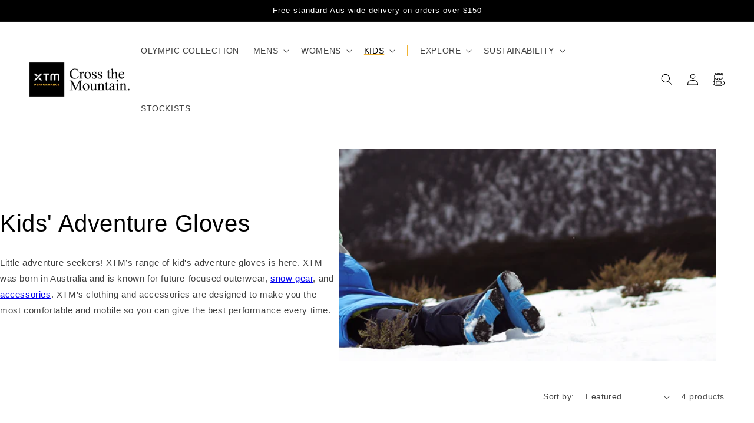

--- FILE ---
content_type: text/html; charset=utf-8
request_url: https://xtm.com.au/collections/kids-adventure-gloves
body_size: 38774
content:
<!doctype html>
<html class="no-js" lang="en">
  <head>
    <meta charset="utf-8">
    <meta http-equiv="X-UA-Compatible" content="IE=edge">
    <meta name="viewport" content="width=device-width,initial-scale=1">
    <meta name="theme-color" content="">
    <link rel="canonical" href="https://xtm.com.au/collections/kids-adventure-gloves">
    <link rel="preconnect" href="https://cdn.shopify.com" crossorigin>
    <link rel="dns-prefetch" href="//ipinfo.io">
    <script>
      if (!sessionStorage.getItem('redirectChecked')) {
        // Mark the session as checked for this user
        sessionStorage.setItem('redirectChecked', 'true');
      
        // Your existing fetch and redirection logic here
        fetch('https://ipinfo.io/json?token=ca71f84a04fee5')
          .then(response => response.json())
          .then(data => {
            const countryCode = data.country;
            redirectUser(countryCode);
          });
      
        function redirectUser(countryCode) {
          const northAmericanCountries = ['US', 'CA', 'MX'];
          if (northAmericanCountries.includes(countryCode)) {
            window.location.href = 'https://us.xtm.com.au?redirected=true';
          }
        }
      }
    </script><link rel="icon" type="image/png" href="//xtm.com.au/cdn/shop/files/xtm-favicon_32x32.jpg?v=1650437268"><link rel="preconnect" href="https://fonts.shopifycdn.com" crossorigin><title>
      Kids&#39; Adventure Gloves | XTM
 &ndash; XTM Performance</title>

    
      <meta name="description" content="Take on any outdoor adventure with confidence with XTM&#39;s wide collection of Kid&#39;s adventure gloves. Shop now and gear up for your next adventure.">
    

    

<meta property="og:site_name" content="XTM Performance">
<meta property="og:url" content="https://xtm.com.au/collections/kids-adventure-gloves">
<meta property="og:title" content="Kids&#39; Adventure Gloves | XTM">
<meta property="og:type" content="product.group">
<meta property="og:description" content="Take on any outdoor adventure with confidence with XTM&#39;s wide collection of Kid&#39;s adventure gloves. Shop now and gear up for your next adventure."><meta property="og:image" content="http://xtm.com.au/cdn/shop/collections/Kids_adventuregloves_banner.jpg?v=1648120756">
  <meta property="og:image:secure_url" content="https://xtm.com.au/cdn/shop/collections/Kids_adventuregloves_banner.jpg?v=1648120756">
  <meta property="og:image:width" content="1920">
  <meta property="og:image:height" content="550"><meta name="twitter:card" content="summary_large_image">
<meta name="twitter:title" content="Kids&#39; Adventure Gloves | XTM">
<meta name="twitter:description" content="Take on any outdoor adventure with confidence with XTM&#39;s wide collection of Kid&#39;s adventure gloves. Shop now and gear up for your next adventure.">


    <script src="//xtm.com.au/cdn/shop/t/12/assets/global.js?v=174172276221033150581714722719" defer="defer"></script>
    <script>window.performance && window.performance.mark && window.performance.mark('shopify.content_for_header.start');</script><meta name="facebook-domain-verification" content="bjr7r258yxhvbj46h9ty9b6gtkvyck">
<meta name="google-site-verification" content="l3W4gWo8EZpRAt4eAFZKTIpvPIy6XJKAj3lUal-cUwM">
<meta id="shopify-digital-wallet" name="shopify-digital-wallet" content="/55687544968/digital_wallets/dialog">
<meta name="shopify-checkout-api-token" content="96dcc83391b6b9716421ca19e7fd4d10">
<meta id="in-context-paypal-metadata" data-shop-id="55687544968" data-venmo-supported="false" data-environment="production" data-locale="en_US" data-paypal-v4="true" data-currency="AUD">
<link rel="alternate" type="application/atom+xml" title="Feed" href="/collections/kids-adventure-gloves.atom" />
<link rel="alternate" type="application/json+oembed" href="https://xtm.com.au/collections/kids-adventure-gloves.oembed">
<script async="async" src="/checkouts/internal/preloads.js?locale=en-AU"></script>
<link rel="preconnect" href="https://shop.app" crossorigin="anonymous">
<script async="async" src="https://shop.app/checkouts/internal/preloads.js?locale=en-AU&shop_id=55687544968" crossorigin="anonymous"></script>
<script id="apple-pay-shop-capabilities" type="application/json">{"shopId":55687544968,"countryCode":"AU","currencyCode":"AUD","merchantCapabilities":["supports3DS"],"merchantId":"gid:\/\/shopify\/Shop\/55687544968","merchantName":"XTM Performance","requiredBillingContactFields":["postalAddress","email","phone"],"requiredShippingContactFields":["postalAddress","email","phone"],"shippingType":"shipping","supportedNetworks":["visa","masterCard"],"total":{"type":"pending","label":"XTM Performance","amount":"1.00"},"shopifyPaymentsEnabled":true,"supportsSubscriptions":true}</script>
<script id="shopify-features" type="application/json">{"accessToken":"96dcc83391b6b9716421ca19e7fd4d10","betas":["rich-media-storefront-analytics"],"domain":"xtm.com.au","predictiveSearch":true,"shopId":55687544968,"locale":"en"}</script>
<script>var Shopify = Shopify || {};
Shopify.shop = "xtmperformance.myshopify.com";
Shopify.locale = "en";
Shopify.currency = {"active":"AUD","rate":"1.0"};
Shopify.country = "AU";
Shopify.theme = {"name":"Dawn Theme - Updates Font","id":132554129544,"schema_name":"Dawn","schema_version":"2.4.0","theme_store_id":887,"role":"main"};
Shopify.theme.handle = "null";
Shopify.theme.style = {"id":null,"handle":null};
Shopify.cdnHost = "xtm.com.au/cdn";
Shopify.routes = Shopify.routes || {};
Shopify.routes.root = "/";</script>
<script type="module">!function(o){(o.Shopify=o.Shopify||{}).modules=!0}(window);</script>
<script>!function(o){function n(){var o=[];function n(){o.push(Array.prototype.slice.apply(arguments))}return n.q=o,n}var t=o.Shopify=o.Shopify||{};t.loadFeatures=n(),t.autoloadFeatures=n()}(window);</script>
<script>
  window.ShopifyPay = window.ShopifyPay || {};
  window.ShopifyPay.apiHost = "shop.app\/pay";
  window.ShopifyPay.redirectState = null;
</script>
<script id="shop-js-analytics" type="application/json">{"pageType":"collection"}</script>
<script defer="defer" async type="module" src="//xtm.com.au/cdn/shopifycloud/shop-js/modules/v2/client.init-shop-cart-sync_BT-GjEfc.en.esm.js"></script>
<script defer="defer" async type="module" src="//xtm.com.au/cdn/shopifycloud/shop-js/modules/v2/chunk.common_D58fp_Oc.esm.js"></script>
<script defer="defer" async type="module" src="//xtm.com.au/cdn/shopifycloud/shop-js/modules/v2/chunk.modal_xMitdFEc.esm.js"></script>
<script type="module">
  await import("//xtm.com.au/cdn/shopifycloud/shop-js/modules/v2/client.init-shop-cart-sync_BT-GjEfc.en.esm.js");
await import("//xtm.com.au/cdn/shopifycloud/shop-js/modules/v2/chunk.common_D58fp_Oc.esm.js");
await import("//xtm.com.au/cdn/shopifycloud/shop-js/modules/v2/chunk.modal_xMitdFEc.esm.js");

  window.Shopify.SignInWithShop?.initShopCartSync?.({"fedCMEnabled":true,"windoidEnabled":true});

</script>
<script>
  window.Shopify = window.Shopify || {};
  if (!window.Shopify.featureAssets) window.Shopify.featureAssets = {};
  window.Shopify.featureAssets['shop-js'] = {"shop-cart-sync":["modules/v2/client.shop-cart-sync_DZOKe7Ll.en.esm.js","modules/v2/chunk.common_D58fp_Oc.esm.js","modules/v2/chunk.modal_xMitdFEc.esm.js"],"init-fed-cm":["modules/v2/client.init-fed-cm_B6oLuCjv.en.esm.js","modules/v2/chunk.common_D58fp_Oc.esm.js","modules/v2/chunk.modal_xMitdFEc.esm.js"],"shop-cash-offers":["modules/v2/client.shop-cash-offers_D2sdYoxE.en.esm.js","modules/v2/chunk.common_D58fp_Oc.esm.js","modules/v2/chunk.modal_xMitdFEc.esm.js"],"shop-login-button":["modules/v2/client.shop-login-button_QeVjl5Y3.en.esm.js","modules/v2/chunk.common_D58fp_Oc.esm.js","modules/v2/chunk.modal_xMitdFEc.esm.js"],"pay-button":["modules/v2/client.pay-button_DXTOsIq6.en.esm.js","modules/v2/chunk.common_D58fp_Oc.esm.js","modules/v2/chunk.modal_xMitdFEc.esm.js"],"shop-button":["modules/v2/client.shop-button_DQZHx9pm.en.esm.js","modules/v2/chunk.common_D58fp_Oc.esm.js","modules/v2/chunk.modal_xMitdFEc.esm.js"],"avatar":["modules/v2/client.avatar_BTnouDA3.en.esm.js"],"init-windoid":["modules/v2/client.init-windoid_CR1B-cfM.en.esm.js","modules/v2/chunk.common_D58fp_Oc.esm.js","modules/v2/chunk.modal_xMitdFEc.esm.js"],"init-shop-for-new-customer-accounts":["modules/v2/client.init-shop-for-new-customer-accounts_C_vY_xzh.en.esm.js","modules/v2/client.shop-login-button_QeVjl5Y3.en.esm.js","modules/v2/chunk.common_D58fp_Oc.esm.js","modules/v2/chunk.modal_xMitdFEc.esm.js"],"init-shop-email-lookup-coordinator":["modules/v2/client.init-shop-email-lookup-coordinator_BI7n9ZSv.en.esm.js","modules/v2/chunk.common_D58fp_Oc.esm.js","modules/v2/chunk.modal_xMitdFEc.esm.js"],"init-shop-cart-sync":["modules/v2/client.init-shop-cart-sync_BT-GjEfc.en.esm.js","modules/v2/chunk.common_D58fp_Oc.esm.js","modules/v2/chunk.modal_xMitdFEc.esm.js"],"shop-toast-manager":["modules/v2/client.shop-toast-manager_DiYdP3xc.en.esm.js","modules/v2/chunk.common_D58fp_Oc.esm.js","modules/v2/chunk.modal_xMitdFEc.esm.js"],"init-customer-accounts":["modules/v2/client.init-customer-accounts_D9ZNqS-Q.en.esm.js","modules/v2/client.shop-login-button_QeVjl5Y3.en.esm.js","modules/v2/chunk.common_D58fp_Oc.esm.js","modules/v2/chunk.modal_xMitdFEc.esm.js"],"init-customer-accounts-sign-up":["modules/v2/client.init-customer-accounts-sign-up_iGw4briv.en.esm.js","modules/v2/client.shop-login-button_QeVjl5Y3.en.esm.js","modules/v2/chunk.common_D58fp_Oc.esm.js","modules/v2/chunk.modal_xMitdFEc.esm.js"],"shop-follow-button":["modules/v2/client.shop-follow-button_CqMgW2wH.en.esm.js","modules/v2/chunk.common_D58fp_Oc.esm.js","modules/v2/chunk.modal_xMitdFEc.esm.js"],"checkout-modal":["modules/v2/client.checkout-modal_xHeaAweL.en.esm.js","modules/v2/chunk.common_D58fp_Oc.esm.js","modules/v2/chunk.modal_xMitdFEc.esm.js"],"shop-login":["modules/v2/client.shop-login_D91U-Q7h.en.esm.js","modules/v2/chunk.common_D58fp_Oc.esm.js","modules/v2/chunk.modal_xMitdFEc.esm.js"],"lead-capture":["modules/v2/client.lead-capture_BJmE1dJe.en.esm.js","modules/v2/chunk.common_D58fp_Oc.esm.js","modules/v2/chunk.modal_xMitdFEc.esm.js"],"payment-terms":["modules/v2/client.payment-terms_Ci9AEqFq.en.esm.js","modules/v2/chunk.common_D58fp_Oc.esm.js","modules/v2/chunk.modal_xMitdFEc.esm.js"]};
</script>
<script>(function() {
  var isLoaded = false;
  function asyncLoad() {
    if (isLoaded) return;
    isLoaded = true;
    var urls = ["https:\/\/cdn1.stamped.io\/files\/widget.min.js?shop=xtmperformance.myshopify.com","https:\/\/storage.nfcube.com\/instafeed-9992b9a83889d9ebc6a767141e1b0fcd.js?shop=xtmperformance.myshopify.com"];
    for (var i = 0; i < urls.length; i++) {
      var s = document.createElement('script');
      s.type = 'text/javascript';
      s.async = true;
      s.src = urls[i];
      var x = document.getElementsByTagName('script')[0];
      x.parentNode.insertBefore(s, x);
    }
  };
  if(window.attachEvent) {
    window.attachEvent('onload', asyncLoad);
  } else {
    window.addEventListener('load', asyncLoad, false);
  }
})();</script>
<script id="__st">var __st={"a":55687544968,"offset":39600,"reqid":"128a193f-478b-4821-b6b9-e7bb3e6f0ca7-1769073820","pageurl":"xtm.com.au\/collections\/kids-adventure-gloves","u":"e7900cc25df1","p":"collection","rtyp":"collection","rid":263950532744};</script>
<script>window.ShopifyPaypalV4VisibilityTracking = true;</script>
<script id="captcha-bootstrap">!function(){'use strict';const t='contact',e='account',n='new_comment',o=[[t,t],['blogs',n],['comments',n],[t,'customer']],c=[[e,'customer_login'],[e,'guest_login'],[e,'recover_customer_password'],[e,'create_customer']],r=t=>t.map((([t,e])=>`form[action*='/${t}']:not([data-nocaptcha='true']) input[name='form_type'][value='${e}']`)).join(','),a=t=>()=>t?[...document.querySelectorAll(t)].map((t=>t.form)):[];function s(){const t=[...o],e=r(t);return a(e)}const i='password',u='form_key',d=['recaptcha-v3-token','g-recaptcha-response','h-captcha-response',i],f=()=>{try{return window.sessionStorage}catch{return}},m='__shopify_v',_=t=>t.elements[u];function p(t,e,n=!1){try{const o=window.sessionStorage,c=JSON.parse(o.getItem(e)),{data:r}=function(t){const{data:e,action:n}=t;return t[m]||n?{data:e,action:n}:{data:t,action:n}}(c);for(const[e,n]of Object.entries(r))t.elements[e]&&(t.elements[e].value=n);n&&o.removeItem(e)}catch(o){console.error('form repopulation failed',{error:o})}}const l='form_type',E='cptcha';function T(t){t.dataset[E]=!0}const w=window,h=w.document,L='Shopify',v='ce_forms',y='captcha';let A=!1;((t,e)=>{const n=(g='f06e6c50-85a8-45c8-87d0-21a2b65856fe',I='https://cdn.shopify.com/shopifycloud/storefront-forms-hcaptcha/ce_storefront_forms_captcha_hcaptcha.v1.5.2.iife.js',D={infoText:'Protected by hCaptcha',privacyText:'Privacy',termsText:'Terms'},(t,e,n)=>{const o=w[L][v],c=o.bindForm;if(c)return c(t,g,e,D).then(n);var r;o.q.push([[t,g,e,D],n]),r=I,A||(h.body.append(Object.assign(h.createElement('script'),{id:'captcha-provider',async:!0,src:r})),A=!0)});var g,I,D;w[L]=w[L]||{},w[L][v]=w[L][v]||{},w[L][v].q=[],w[L][y]=w[L][y]||{},w[L][y].protect=function(t,e){n(t,void 0,e),T(t)},Object.freeze(w[L][y]),function(t,e,n,w,h,L){const[v,y,A,g]=function(t,e,n){const i=e?o:[],u=t?c:[],d=[...i,...u],f=r(d),m=r(i),_=r(d.filter((([t,e])=>n.includes(e))));return[a(f),a(m),a(_),s()]}(w,h,L),I=t=>{const e=t.target;return e instanceof HTMLFormElement?e:e&&e.form},D=t=>v().includes(t);t.addEventListener('submit',(t=>{const e=I(t);if(!e)return;const n=D(e)&&!e.dataset.hcaptchaBound&&!e.dataset.recaptchaBound,o=_(e),c=g().includes(e)&&(!o||!o.value);(n||c)&&t.preventDefault(),c&&!n&&(function(t){try{if(!f())return;!function(t){const e=f();if(!e)return;const n=_(t);if(!n)return;const o=n.value;o&&e.removeItem(o)}(t);const e=Array.from(Array(32),(()=>Math.random().toString(36)[2])).join('');!function(t,e){_(t)||t.append(Object.assign(document.createElement('input'),{type:'hidden',name:u})),t.elements[u].value=e}(t,e),function(t,e){const n=f();if(!n)return;const o=[...t.querySelectorAll(`input[type='${i}']`)].map((({name:t})=>t)),c=[...d,...o],r={};for(const[a,s]of new FormData(t).entries())c.includes(a)||(r[a]=s);n.setItem(e,JSON.stringify({[m]:1,action:t.action,data:r}))}(t,e)}catch(e){console.error('failed to persist form',e)}}(e),e.submit())}));const S=(t,e)=>{t&&!t.dataset[E]&&(n(t,e.some((e=>e===t))),T(t))};for(const o of['focusin','change'])t.addEventListener(o,(t=>{const e=I(t);D(e)&&S(e,y())}));const B=e.get('form_key'),M=e.get(l),P=B&&M;t.addEventListener('DOMContentLoaded',(()=>{const t=y();if(P)for(const e of t)e.elements[l].value===M&&p(e,B);[...new Set([...A(),...v().filter((t=>'true'===t.dataset.shopifyCaptcha))])].forEach((e=>S(e,t)))}))}(h,new URLSearchParams(w.location.search),n,t,e,['guest_login'])})(!0,!0)}();</script>
<script integrity="sha256-4kQ18oKyAcykRKYeNunJcIwy7WH5gtpwJnB7kiuLZ1E=" data-source-attribution="shopify.loadfeatures" defer="defer" src="//xtm.com.au/cdn/shopifycloud/storefront/assets/storefront/load_feature-a0a9edcb.js" crossorigin="anonymous"></script>
<script crossorigin="anonymous" defer="defer" src="//xtm.com.au/cdn/shopifycloud/storefront/assets/shopify_pay/storefront-65b4c6d7.js?v=20250812"></script>
<script data-source-attribution="shopify.dynamic_checkout.dynamic.init">var Shopify=Shopify||{};Shopify.PaymentButton=Shopify.PaymentButton||{isStorefrontPortableWallets:!0,init:function(){window.Shopify.PaymentButton.init=function(){};var t=document.createElement("script");t.src="https://xtm.com.au/cdn/shopifycloud/portable-wallets/latest/portable-wallets.en.js",t.type="module",document.head.appendChild(t)}};
</script>
<script data-source-attribution="shopify.dynamic_checkout.buyer_consent">
  function portableWalletsHideBuyerConsent(e){var t=document.getElementById("shopify-buyer-consent"),n=document.getElementById("shopify-subscription-policy-button");t&&n&&(t.classList.add("hidden"),t.setAttribute("aria-hidden","true"),n.removeEventListener("click",e))}function portableWalletsShowBuyerConsent(e){var t=document.getElementById("shopify-buyer-consent"),n=document.getElementById("shopify-subscription-policy-button");t&&n&&(t.classList.remove("hidden"),t.removeAttribute("aria-hidden"),n.addEventListener("click",e))}window.Shopify?.PaymentButton&&(window.Shopify.PaymentButton.hideBuyerConsent=portableWalletsHideBuyerConsent,window.Shopify.PaymentButton.showBuyerConsent=portableWalletsShowBuyerConsent);
</script>
<script data-source-attribution="shopify.dynamic_checkout.cart.bootstrap">document.addEventListener("DOMContentLoaded",(function(){function t(){return document.querySelector("shopify-accelerated-checkout-cart, shopify-accelerated-checkout")}if(t())Shopify.PaymentButton.init();else{new MutationObserver((function(e,n){t()&&(Shopify.PaymentButton.init(),n.disconnect())})).observe(document.body,{childList:!0,subtree:!0})}}));
</script>
<link id="shopify-accelerated-checkout-styles" rel="stylesheet" media="screen" href="https://xtm.com.au/cdn/shopifycloud/portable-wallets/latest/accelerated-checkout-backwards-compat.css" crossorigin="anonymous">
<style id="shopify-accelerated-checkout-cart">
        #shopify-buyer-consent {
  margin-top: 1em;
  display: inline-block;
  width: 100%;
}

#shopify-buyer-consent.hidden {
  display: none;
}

#shopify-subscription-policy-button {
  background: none;
  border: none;
  padding: 0;
  text-decoration: underline;
  font-size: inherit;
  cursor: pointer;
}

#shopify-subscription-policy-button::before {
  box-shadow: none;
}

      </style>
<script id="sections-script" data-sections="collection-image-with-text,header,footer" defer="defer" src="//xtm.com.au/cdn/shop/t/12/compiled_assets/scripts.js?v=16737"></script>
<script>window.performance && window.performance.mark && window.performance.mark('shopify.content_for_header.end');</script>


    <style data-shopify>
      @font-face {
  font-family: Cabin;
  font-weight: 400;
  font-style: normal;
  font-display: swap;
  src: url("//xtm.com.au/cdn/fonts/cabin/cabin_n4.cefc6494a78f87584a6f312fea532919154f66fe.woff2") format("woff2"),
       url("//xtm.com.au/cdn/fonts/cabin/cabin_n4.8c16611b00f59d27f4b27ce4328dfe514ce77517.woff") format("woff");
}

      @font-face {
  font-family: Cabin;
  font-weight: 700;
  font-style: normal;
  font-display: swap;
  src: url("//xtm.com.au/cdn/fonts/cabin/cabin_n7.255204a342bfdbc9ae2017bd4e6a90f8dbb2f561.woff2") format("woff2"),
       url("//xtm.com.au/cdn/fonts/cabin/cabin_n7.e2afa22a0d0f4b64da3569c990897429d40ff5c0.woff") format("woff");
}

      @font-face {
  font-family: Cabin;
  font-weight: 400;
  font-style: italic;
  font-display: swap;
  src: url("//xtm.com.au/cdn/fonts/cabin/cabin_i4.d89c1b32b09ecbc46c12781fcf7b2085f17c0be9.woff2") format("woff2"),
       url("//xtm.com.au/cdn/fonts/cabin/cabin_i4.0a521b11d0b69adfc41e22a263eec7c02aecfe99.woff") format("woff");
}

      @font-face {
  font-family: Cabin;
  font-weight: 700;
  font-style: italic;
  font-display: swap;
  src: url("//xtm.com.au/cdn/fonts/cabin/cabin_i7.ef2404c08a493e7ccbc92d8c39adf683f40e1fb5.woff2") format("woff2"),
       url("//xtm.com.au/cdn/fonts/cabin/cabin_i7.480421791818000fc8a5d4134822321b5d7964f8.woff") format("woff");
}

      @font-face {
  font-family: Cabin;
  font-weight: 500;
  font-style: normal;
  font-display: swap;
  src: url("//xtm.com.au/cdn/fonts/cabin/cabin_n5.0250ac238cfbbff14d3c16fcc89f227ca95d5c6f.woff2") format("woff2"),
       url("//xtm.com.au/cdn/fonts/cabin/cabin_n5.46470cf25a90d766aece73a31a42bfd8ef7a470b.woff") format("woff");
}


      :root {
        --font-body-family: Cabin, sans-serif;
        --font-body-style: normal;
        --font-body-weight: 400;

        --font-heading-family: Cabin, sans-serif;
        --font-heading-style: normal;
        --font-heading-weight: 500;

        --font-body-scale: 1.0;
        --font-heading-scale: 1.0;

        --color-base-text: 0, 0, 0;
        --color-base-background-1: 255, 255, 255;
        --color-base-background-2: 232, 232, 232;
        --color-base-solid-button-labels: 255, 255, 255;
        --color-base-outline-button-labels: 0, 0, 0;
        --color-base-accent-1: 0, 0, 0;
        --color-base-accent-2: 241, 180, 52;
        --payment-terms-background-color: #ffffff;

        --gradient-base-background-1: #ffffff;
        --gradient-base-background-2: #e8e8e8;
        --gradient-base-accent-1: #000000;
        --gradient-base-accent-2: #f1b434;

        --page-width: 160rem;
        --page-width-margin: 2rem;
      }

      *,
      *::before,
      *::after {
        box-sizing: inherit;
      }

      html {
        box-sizing: border-box;
        font-size: calc(var(--font-body-scale) * 62.5%);
        height: 100%;
      }

      body {
        display: grid;
        grid-template-rows: auto auto 1fr auto;
        grid-template-columns: 100%;
        min-height: 100%;
        margin: 0;
        font-size: 1.5rem;
        letter-spacing: 0.06rem;
        line-height: calc(1 + 0.8 / var(--font-body-scale));
        font-family: var(--font-body-family);
        font-style: var(--font-body-style);
        font-weight: var(--font-body-weight);
      }

      @media screen and (min-width: 750px) {
        body {
          font-size: 1.6rem;
        }
      }
    </style>
	<link href="//xtm.com.au/cdn/shop/t/12/assets/custom.css?v=108846646426235374581714722719" rel="stylesheet" type="text/css" media="all" />
    <link href="//xtm.com.au/cdn/shop/t/12/assets/base.css?v=106161713178821561941768091061" rel="stylesheet" type="text/css" media="all" />
    <link href="//xtm.com.au/cdn/shop/t/12/assets/base-custom.css?v=181023376127371885681768092775" rel="stylesheet" type="text/css" media="all" />
<link rel="preload" as="font" href="//xtm.com.au/cdn/fonts/cabin/cabin_n4.cefc6494a78f87584a6f312fea532919154f66fe.woff2" type="font/woff2" crossorigin><link rel="preload" as="font" href="//xtm.com.au/cdn/fonts/cabin/cabin_n5.0250ac238cfbbff14d3c16fcc89f227ca95d5c6f.woff2" type="font/woff2" crossorigin><link rel="stylesheet" href="//xtm.com.au/cdn/shop/t/12/assets/component-predictive-search.css?v=10425135875555615991714722719" media="print" onload="this.media='all'"><script>document.documentElement.className = document.documentElement.className.replace('no-js', 'js');</script>
    <link href="//xtm.com.au/cdn/shop/t/12/assets/flickity.css?v=112557130868219244861714722719" rel="stylesheet" type="text/css" media="all" />
    <link href="//xtm.com.au/cdn/shop/t/12/assets/flickity-slideshow.css?v=180157255047344234951714722719" rel="stylesheet" type="text/css" media="all" />
    <script src="//xtm.com.au/cdn/shop/t/12/assets/flickity.js?v=82551016261319516791714722719" type="text/javascript"></script>
    <script src="//xtm.com.au/cdn/shop/t/12/assets/jquery.js?v=115860211936397945481714722719" type="text/javascript"></script>
    <link href="//xtm.com.au/cdn/shop/t/12/assets/drawer.min.css?v=32019520165194607651714722719" rel="stylesheet" type="text/css" media="all" />
    <script src="//xtm.com.au/cdn/shop/t/12/assets/cart.min.js?v=56673781586398821601714722719" type="text/javascript"></script>

    
    
    
    
    
   <link rel="preload" href="//xtm.com.au/cdn/shop/collections/Kids_adventuregloves_banner_1024x1024.jpg?v=1648120756" as="image">

  <!-- BEGIN app block: shopify://apps/klaviyo-email-marketing-sms/blocks/klaviyo-onsite-embed/2632fe16-c075-4321-a88b-50b567f42507 -->












  <script async src="https://static.klaviyo.com/onsite/js/ReHdvV/klaviyo.js?company_id=ReHdvV"></script>
  <script>!function(){if(!window.klaviyo){window._klOnsite=window._klOnsite||[];try{window.klaviyo=new Proxy({},{get:function(n,i){return"push"===i?function(){var n;(n=window._klOnsite).push.apply(n,arguments)}:function(){for(var n=arguments.length,o=new Array(n),w=0;w<n;w++)o[w]=arguments[w];var t="function"==typeof o[o.length-1]?o.pop():void 0,e=new Promise((function(n){window._klOnsite.push([i].concat(o,[function(i){t&&t(i),n(i)}]))}));return e}}})}catch(n){window.klaviyo=window.klaviyo||[],window.klaviyo.push=function(){var n;(n=window._klOnsite).push.apply(n,arguments)}}}}();</script>

  




  <script>
    window.klaviyoReviewsProductDesignMode = false
  </script>







<!-- END app block --><!-- BEGIN app block: shopify://apps/stape-conversion-tracking/blocks/gtm/7e13c847-7971-409d-8fe0-29ec14d5f048 --><script>
  window.lsData = {};
  window.dataLayer = window.dataLayer || [];
  window.addEventListener("message", (event) => {
    if (event.data?.event) {
      window.dataLayer.push(event.data);
    }
  });
  window.dataShopStape = {
    shop: "xtm.com.au",
    shopId: "55687544968",
  }
</script>

<!-- END app block --><script src="https://cdn.shopify.com/extensions/019b8ed3-90b4-7b95-8e01-aa6b35f1be2e/stape-remix-29/assets/widget.js" type="text/javascript" defer="defer"></script>
<link href="https://monorail-edge.shopifysvc.com" rel="dns-prefetch">
<script>(function(){if ("sendBeacon" in navigator && "performance" in window) {try {var session_token_from_headers = performance.getEntriesByType('navigation')[0].serverTiming.find(x => x.name == '_s').description;} catch {var session_token_from_headers = undefined;}var session_cookie_matches = document.cookie.match(/_shopify_s=([^;]*)/);var session_token_from_cookie = session_cookie_matches && session_cookie_matches.length === 2 ? session_cookie_matches[1] : "";var session_token = session_token_from_headers || session_token_from_cookie || "";function handle_abandonment_event(e) {var entries = performance.getEntries().filter(function(entry) {return /monorail-edge.shopifysvc.com/.test(entry.name);});if (!window.abandonment_tracked && entries.length === 0) {window.abandonment_tracked = true;var currentMs = Date.now();var navigation_start = performance.timing.navigationStart;var payload = {shop_id: 55687544968,url: window.location.href,navigation_start,duration: currentMs - navigation_start,session_token,page_type: "collection"};window.navigator.sendBeacon("https://monorail-edge.shopifysvc.com/v1/produce", JSON.stringify({schema_id: "online_store_buyer_site_abandonment/1.1",payload: payload,metadata: {event_created_at_ms: currentMs,event_sent_at_ms: currentMs}}));}}window.addEventListener('pagehide', handle_abandonment_event);}}());</script>
<script id="web-pixels-manager-setup">(function e(e,d,r,n,o){if(void 0===o&&(o={}),!Boolean(null===(a=null===(i=window.Shopify)||void 0===i?void 0:i.analytics)||void 0===a?void 0:a.replayQueue)){var i,a;window.Shopify=window.Shopify||{};var t=window.Shopify;t.analytics=t.analytics||{};var s=t.analytics;s.replayQueue=[],s.publish=function(e,d,r){return s.replayQueue.push([e,d,r]),!0};try{self.performance.mark("wpm:start")}catch(e){}var l=function(){var e={modern:/Edge?\/(1{2}[4-9]|1[2-9]\d|[2-9]\d{2}|\d{4,})\.\d+(\.\d+|)|Firefox\/(1{2}[4-9]|1[2-9]\d|[2-9]\d{2}|\d{4,})\.\d+(\.\d+|)|Chrom(ium|e)\/(9{2}|\d{3,})\.\d+(\.\d+|)|(Maci|X1{2}).+ Version\/(15\.\d+|(1[6-9]|[2-9]\d|\d{3,})\.\d+)([,.]\d+|)( \(\w+\)|)( Mobile\/\w+|) Safari\/|Chrome.+OPR\/(9{2}|\d{3,})\.\d+\.\d+|(CPU[ +]OS|iPhone[ +]OS|CPU[ +]iPhone|CPU IPhone OS|CPU iPad OS)[ +]+(15[._]\d+|(1[6-9]|[2-9]\d|\d{3,})[._]\d+)([._]\d+|)|Android:?[ /-](13[3-9]|1[4-9]\d|[2-9]\d{2}|\d{4,})(\.\d+|)(\.\d+|)|Android.+Firefox\/(13[5-9]|1[4-9]\d|[2-9]\d{2}|\d{4,})\.\d+(\.\d+|)|Android.+Chrom(ium|e)\/(13[3-9]|1[4-9]\d|[2-9]\d{2}|\d{4,})\.\d+(\.\d+|)|SamsungBrowser\/([2-9]\d|\d{3,})\.\d+/,legacy:/Edge?\/(1[6-9]|[2-9]\d|\d{3,})\.\d+(\.\d+|)|Firefox\/(5[4-9]|[6-9]\d|\d{3,})\.\d+(\.\d+|)|Chrom(ium|e)\/(5[1-9]|[6-9]\d|\d{3,})\.\d+(\.\d+|)([\d.]+$|.*Safari\/(?![\d.]+ Edge\/[\d.]+$))|(Maci|X1{2}).+ Version\/(10\.\d+|(1[1-9]|[2-9]\d|\d{3,})\.\d+)([,.]\d+|)( \(\w+\)|)( Mobile\/\w+|) Safari\/|Chrome.+OPR\/(3[89]|[4-9]\d|\d{3,})\.\d+\.\d+|(CPU[ +]OS|iPhone[ +]OS|CPU[ +]iPhone|CPU IPhone OS|CPU iPad OS)[ +]+(10[._]\d+|(1[1-9]|[2-9]\d|\d{3,})[._]\d+)([._]\d+|)|Android:?[ /-](13[3-9]|1[4-9]\d|[2-9]\d{2}|\d{4,})(\.\d+|)(\.\d+|)|Mobile Safari.+OPR\/([89]\d|\d{3,})\.\d+\.\d+|Android.+Firefox\/(13[5-9]|1[4-9]\d|[2-9]\d{2}|\d{4,})\.\d+(\.\d+|)|Android.+Chrom(ium|e)\/(13[3-9]|1[4-9]\d|[2-9]\d{2}|\d{4,})\.\d+(\.\d+|)|Android.+(UC? ?Browser|UCWEB|U3)[ /]?(15\.([5-9]|\d{2,})|(1[6-9]|[2-9]\d|\d{3,})\.\d+)\.\d+|SamsungBrowser\/(5\.\d+|([6-9]|\d{2,})\.\d+)|Android.+MQ{2}Browser\/(14(\.(9|\d{2,})|)|(1[5-9]|[2-9]\d|\d{3,})(\.\d+|))(\.\d+|)|K[Aa][Ii]OS\/(3\.\d+|([4-9]|\d{2,})\.\d+)(\.\d+|)/},d=e.modern,r=e.legacy,n=navigator.userAgent;return n.match(d)?"modern":n.match(r)?"legacy":"unknown"}(),u="modern"===l?"modern":"legacy",c=(null!=n?n:{modern:"",legacy:""})[u],f=function(e){return[e.baseUrl,"/wpm","/b",e.hashVersion,"modern"===e.buildTarget?"m":"l",".js"].join("")}({baseUrl:d,hashVersion:r,buildTarget:u}),m=function(e){var d=e.version,r=e.bundleTarget,n=e.surface,o=e.pageUrl,i=e.monorailEndpoint;return{emit:function(e){var a=e.status,t=e.errorMsg,s=(new Date).getTime(),l=JSON.stringify({metadata:{event_sent_at_ms:s},events:[{schema_id:"web_pixels_manager_load/3.1",payload:{version:d,bundle_target:r,page_url:o,status:a,surface:n,error_msg:t},metadata:{event_created_at_ms:s}}]});if(!i)return console&&console.warn&&console.warn("[Web Pixels Manager] No Monorail endpoint provided, skipping logging."),!1;try{return self.navigator.sendBeacon.bind(self.navigator)(i,l)}catch(e){}var u=new XMLHttpRequest;try{return u.open("POST",i,!0),u.setRequestHeader("Content-Type","text/plain"),u.send(l),!0}catch(e){return console&&console.warn&&console.warn("[Web Pixels Manager] Got an unhandled error while logging to Monorail."),!1}}}}({version:r,bundleTarget:l,surface:e.surface,pageUrl:self.location.href,monorailEndpoint:e.monorailEndpoint});try{o.browserTarget=l,function(e){var d=e.src,r=e.async,n=void 0===r||r,o=e.onload,i=e.onerror,a=e.sri,t=e.scriptDataAttributes,s=void 0===t?{}:t,l=document.createElement("script"),u=document.querySelector("head"),c=document.querySelector("body");if(l.async=n,l.src=d,a&&(l.integrity=a,l.crossOrigin="anonymous"),s)for(var f in s)if(Object.prototype.hasOwnProperty.call(s,f))try{l.dataset[f]=s[f]}catch(e){}if(o&&l.addEventListener("load",o),i&&l.addEventListener("error",i),u)u.appendChild(l);else{if(!c)throw new Error("Did not find a head or body element to append the script");c.appendChild(l)}}({src:f,async:!0,onload:function(){if(!function(){var e,d;return Boolean(null===(d=null===(e=window.Shopify)||void 0===e?void 0:e.analytics)||void 0===d?void 0:d.initialized)}()){var d=window.webPixelsManager.init(e)||void 0;if(d){var r=window.Shopify.analytics;r.replayQueue.forEach((function(e){var r=e[0],n=e[1],o=e[2];d.publishCustomEvent(r,n,o)})),r.replayQueue=[],r.publish=d.publishCustomEvent,r.visitor=d.visitor,r.initialized=!0}}},onerror:function(){return m.emit({status:"failed",errorMsg:"".concat(f," has failed to load")})},sri:function(e){var d=/^sha384-[A-Za-z0-9+/=]+$/;return"string"==typeof e&&d.test(e)}(c)?c:"",scriptDataAttributes:o}),m.emit({status:"loading"})}catch(e){m.emit({status:"failed",errorMsg:(null==e?void 0:e.message)||"Unknown error"})}}})({shopId: 55687544968,storefrontBaseUrl: "https://xtm.com.au",extensionsBaseUrl: "https://extensions.shopifycdn.com/cdn/shopifycloud/web-pixels-manager",monorailEndpoint: "https://monorail-edge.shopifysvc.com/unstable/produce_batch",surface: "storefront-renderer",enabledBetaFlags: ["2dca8a86"],webPixelsConfigList: [{"id":"1512898696","configuration":"{\"accountID\":\"ReHdvV\",\"webPixelConfig\":\"eyJlbmFibGVBZGRlZFRvQ2FydEV2ZW50cyI6IHRydWV9\"}","eventPayloadVersion":"v1","runtimeContext":"STRICT","scriptVersion":"524f6c1ee37bacdca7657a665bdca589","type":"APP","apiClientId":123074,"privacyPurposes":["ANALYTICS","MARKETING"],"dataSharingAdjustments":{"protectedCustomerApprovalScopes":["read_customer_address","read_customer_email","read_customer_name","read_customer_personal_data","read_customer_phone"]}},{"id":"1013416072","configuration":"{\"accountID\":\"55687544968\"}","eventPayloadVersion":"v1","runtimeContext":"STRICT","scriptVersion":"c0a2ceb098b536858278d481fbeefe60","type":"APP","apiClientId":10250649601,"privacyPurposes":[],"dataSharingAdjustments":{"protectedCustomerApprovalScopes":["read_customer_address","read_customer_email","read_customer_name","read_customer_personal_data","read_customer_phone"]}},{"id":"176488584","configuration":"{\"pixel_id\":\"601971973790039\",\"pixel_type\":\"facebook_pixel\",\"metaapp_system_user_token\":\"-\"}","eventPayloadVersion":"v1","runtimeContext":"OPEN","scriptVersion":"ca16bc87fe92b6042fbaa3acc2fbdaa6","type":"APP","apiClientId":2329312,"privacyPurposes":["ANALYTICS","MARKETING","SALE_OF_DATA"],"dataSharingAdjustments":{"protectedCustomerApprovalScopes":["read_customer_address","read_customer_email","read_customer_name","read_customer_personal_data","read_customer_phone"]}},{"id":"61276296","configuration":"{\"tagID\":\"2612404075790\"}","eventPayloadVersion":"v1","runtimeContext":"STRICT","scriptVersion":"18031546ee651571ed29edbe71a3550b","type":"APP","apiClientId":3009811,"privacyPurposes":["ANALYTICS","MARKETING","SALE_OF_DATA"],"dataSharingAdjustments":{"protectedCustomerApprovalScopes":["read_customer_address","read_customer_email","read_customer_name","read_customer_personal_data","read_customer_phone"]}},{"id":"98566280","eventPayloadVersion":"1","runtimeContext":"LAX","scriptVersion":"1","type":"CUSTOM","privacyPurposes":[],"name":"eCommerce Events"},{"id":"shopify-app-pixel","configuration":"{}","eventPayloadVersion":"v1","runtimeContext":"STRICT","scriptVersion":"0450","apiClientId":"shopify-pixel","type":"APP","privacyPurposes":["ANALYTICS","MARKETING"]},{"id":"shopify-custom-pixel","eventPayloadVersion":"v1","runtimeContext":"LAX","scriptVersion":"0450","apiClientId":"shopify-pixel","type":"CUSTOM","privacyPurposes":["ANALYTICS","MARKETING"]}],isMerchantRequest: false,initData: {"shop":{"name":"XTM Performance","paymentSettings":{"currencyCode":"AUD"},"myshopifyDomain":"xtmperformance.myshopify.com","countryCode":"AU","storefrontUrl":"https:\/\/xtm.com.au"},"customer":null,"cart":null,"checkout":null,"productVariants":[],"purchasingCompany":null},},"https://xtm.com.au/cdn","fcfee988w5aeb613cpc8e4bc33m6693e112",{"modern":"","legacy":""},{"shopId":"55687544968","storefrontBaseUrl":"https:\/\/xtm.com.au","extensionBaseUrl":"https:\/\/extensions.shopifycdn.com\/cdn\/shopifycloud\/web-pixels-manager","surface":"storefront-renderer","enabledBetaFlags":"[\"2dca8a86\"]","isMerchantRequest":"false","hashVersion":"fcfee988w5aeb613cpc8e4bc33m6693e112","publish":"custom","events":"[[\"page_viewed\",{}],[\"collection_viewed\",{\"collection\":{\"id\":\"263950532744\",\"title\":\"Kids' Adventure Gloves\",\"productVariants\":[{\"price\":{\"amount\":29.99,\"currencyCode\":\"AUD\"},\"product\":{\"title\":\"Tease Softshell Kids Glove 6-12 years\",\"vendor\":\"XTM Performance\",\"id\":\"8549254824072\",\"untranslatedTitle\":\"Tease Softshell Kids Glove 6-12 years\",\"url\":\"\/products\/tease-softshell-kids-glove\",\"type\":\"Kids Ski Gloves\"},\"id\":\"43474391236744\",\"image\":{\"src\":\"\/\/xtm.com.au\/cdn\/shop\/files\/EK008-BLK-02.jpg?v=1748231212\"},\"sku\":\"EK008-BLK-S\",\"title\":\"Black \/ S\",\"untranslatedTitle\":\"Black \/ S\"},{\"price\":{\"amount\":24.99,\"currencyCode\":\"AUD\"},\"product\":{\"title\":\"Arctic Thermal Liner Kids' Glove 6-12 years\",\"vendor\":\"XTM Performance\",\"id\":\"6828001624200\",\"untranslatedTitle\":\"Arctic Thermal Liner Kids' Glove 6-12 years\",\"url\":\"\/products\/arctic-thermal-liner-kids-glove\",\"type\":\"Kids Outdoor Adventure Gloves\"},\"id\":\"40116409434248\",\"image\":{\"src\":\"\/\/xtm.com.au\/cdn\/shop\/files\/EK006-BLK-02.jpg?v=1737457083\"},\"sku\":\"EK006-BLK-S\",\"title\":\"Black \/ S\",\"untranslatedTitle\":\"Black \/ S\"},{\"price\":{\"amount\":17.99,\"currencyCode\":\"AUD\"},\"product\":{\"title\":\"Muse Fleece Kids' Glove 6-12 years\",\"vendor\":\"XTM Performance\",\"id\":\"6828001591432\",\"untranslatedTitle\":\"Muse Fleece Kids' Glove 6-12 years\",\"url\":\"\/products\/muse-fleece-kids-glove\",\"type\":\"Kids Outdoor Adventure Gloves\"},\"id\":\"41268247036040\",\"image\":{\"src\":\"\/\/xtm.com.au\/cdn\/shop\/products\/EK002-BLK-01.jpg?v=1648610618\"},\"sku\":\"EK002-BLK-XS\",\"title\":\"Black \/ XS\",\"untranslatedTitle\":\"Black \/ XS\"},{\"price\":{\"amount\":9.0,\"currencyCode\":\"AUD\"},\"product\":{\"title\":\"Muse Fleece Kids' Glove 6-12 years - SALE\",\"vendor\":\"XTM Performance\",\"id\":\"8725427585160\",\"untranslatedTitle\":\"Muse Fleece Kids' Glove 6-12 years - SALE\",\"url\":\"\/products\/muse-fleece-kids-glove-sale\",\"type\":\"Kids Ski Gloves\"},\"id\":\"44428280856712\",\"image\":{\"src\":\"\/\/xtm.com.au\/cdn\/shop\/files\/EK002-NVY-01.jpg?v=1762421458\"},\"sku\":\"EK002-NVY-XS\",\"title\":\"Navy \/ XS\",\"untranslatedTitle\":\"Navy \/ XS\"}]}}]]"});</script><script>
  window.ShopifyAnalytics = window.ShopifyAnalytics || {};
  window.ShopifyAnalytics.meta = window.ShopifyAnalytics.meta || {};
  window.ShopifyAnalytics.meta.currency = 'AUD';
  var meta = {"products":[{"id":8549254824072,"gid":"gid:\/\/shopify\/Product\/8549254824072","vendor":"XTM Performance","type":"Kids Ski Gloves","handle":"tease-softshell-kids-glove","variants":[{"id":43474391236744,"price":2999,"name":"Tease Softshell Kids Glove 6-12 years - Black \/ S","public_title":"Black \/ S","sku":"EK008-BLK-S"},{"id":43474391269512,"price":2999,"name":"Tease Softshell Kids Glove 6-12 years - Black \/ M","public_title":"Black \/ M","sku":"EK008-BLK-M"},{"id":43474391302280,"price":2999,"name":"Tease Softshell Kids Glove 6-12 years - Black \/ L","public_title":"Black \/ L","sku":"EK008-BLK-L"}],"remote":false},{"id":6828001624200,"gid":"gid:\/\/shopify\/Product\/6828001624200","vendor":"XTM Performance","type":"Kids Outdoor Adventure Gloves","handle":"arctic-thermal-liner-kids-glove","variants":[{"id":40116409434248,"price":2499,"name":"Arctic Thermal Liner Kids' Glove 6-12 years - Black \/ S","public_title":"Black \/ S","sku":"EK006-BLK-S"},{"id":40116409467016,"price":2499,"name":"Arctic Thermal Liner Kids' Glove 6-12 years - Black \/ M","public_title":"Black \/ M","sku":"EK006-BLK-M"},{"id":40116409499784,"price":2499,"name":"Arctic Thermal Liner Kids' Glove 6-12 years - Black \/ L","public_title":"Black \/ L","sku":"EK006-BLK-L"}],"remote":false},{"id":6828001591432,"gid":"gid:\/\/shopify\/Product\/6828001591432","vendor":"XTM Performance","type":"Kids Outdoor Adventure Gloves","handle":"muse-fleece-kids-glove","variants":[{"id":41268247036040,"price":1799,"name":"Muse Fleece Kids' Glove 6-12 years - Black \/ XS","public_title":"Black \/ XS","sku":"EK002-BLK-XS"},{"id":40116409139336,"price":1799,"name":"Muse Fleece Kids' Glove 6-12 years - Black \/ S","public_title":"Black \/ S","sku":"EK002-BLK-S"},{"id":40116409172104,"price":1799,"name":"Muse Fleece Kids' Glove 6-12 years - Black \/ M","public_title":"Black \/ M","sku":"EK002-BLK-M"},{"id":40116409204872,"price":1799,"name":"Muse Fleece Kids' Glove 6-12 years - Black \/ L","public_title":"Black \/ L","sku":"EK002-BLK-L"}],"remote":false},{"id":8725427585160,"gid":"gid:\/\/shopify\/Product\/8725427585160","vendor":"XTM Performance","type":"Kids Ski Gloves","handle":"muse-fleece-kids-glove-sale","variants":[{"id":44428280856712,"price":900,"name":"Muse Fleece Kids' Glove 6-12 years - SALE - Navy \/ XS","public_title":"Navy \/ XS","sku":"EK002-NVY-XS"},{"id":44428280889480,"price":900,"name":"Muse Fleece Kids' Glove 6-12 years - SALE - Navy \/ S","public_title":"Navy \/ S","sku":"EK002-NVY-S"},{"id":44428280922248,"price":900,"name":"Muse Fleece Kids' Glove 6-12 years - SALE - Navy \/ M","public_title":"Navy \/ M","sku":"EK002-NVY-M"},{"id":44428280955016,"price":900,"name":"Muse Fleece Kids' Glove 6-12 years - SALE - Navy \/ L","public_title":"Navy \/ L","sku":"EK002-NVY-L"}],"remote":false}],"page":{"pageType":"collection","resourceType":"collection","resourceId":263950532744,"requestId":"128a193f-478b-4821-b6b9-e7bb3e6f0ca7-1769073820"}};
  for (var attr in meta) {
    window.ShopifyAnalytics.meta[attr] = meta[attr];
  }
</script>
<script class="analytics">
  (function () {
    var customDocumentWrite = function(content) {
      var jquery = null;

      if (window.jQuery) {
        jquery = window.jQuery;
      } else if (window.Checkout && window.Checkout.$) {
        jquery = window.Checkout.$;
      }

      if (jquery) {
        jquery('body').append(content);
      }
    };

    var hasLoggedConversion = function(token) {
      if (token) {
        return document.cookie.indexOf('loggedConversion=' + token) !== -1;
      }
      return false;
    }

    var setCookieIfConversion = function(token) {
      if (token) {
        var twoMonthsFromNow = new Date(Date.now());
        twoMonthsFromNow.setMonth(twoMonthsFromNow.getMonth() + 2);

        document.cookie = 'loggedConversion=' + token + '; expires=' + twoMonthsFromNow;
      }
    }

    var trekkie = window.ShopifyAnalytics.lib = window.trekkie = window.trekkie || [];
    if (trekkie.integrations) {
      return;
    }
    trekkie.methods = [
      'identify',
      'page',
      'ready',
      'track',
      'trackForm',
      'trackLink'
    ];
    trekkie.factory = function(method) {
      return function() {
        var args = Array.prototype.slice.call(arguments);
        args.unshift(method);
        trekkie.push(args);
        return trekkie;
      };
    };
    for (var i = 0; i < trekkie.methods.length; i++) {
      var key = trekkie.methods[i];
      trekkie[key] = trekkie.factory(key);
    }
    trekkie.load = function(config) {
      trekkie.config = config || {};
      trekkie.config.initialDocumentCookie = document.cookie;
      var first = document.getElementsByTagName('script')[0];
      var script = document.createElement('script');
      script.type = 'text/javascript';
      script.onerror = function(e) {
        var scriptFallback = document.createElement('script');
        scriptFallback.type = 'text/javascript';
        scriptFallback.onerror = function(error) {
                var Monorail = {
      produce: function produce(monorailDomain, schemaId, payload) {
        var currentMs = new Date().getTime();
        var event = {
          schema_id: schemaId,
          payload: payload,
          metadata: {
            event_created_at_ms: currentMs,
            event_sent_at_ms: currentMs
          }
        };
        return Monorail.sendRequest("https://" + monorailDomain + "/v1/produce", JSON.stringify(event));
      },
      sendRequest: function sendRequest(endpointUrl, payload) {
        // Try the sendBeacon API
        if (window && window.navigator && typeof window.navigator.sendBeacon === 'function' && typeof window.Blob === 'function' && !Monorail.isIos12()) {
          var blobData = new window.Blob([payload], {
            type: 'text/plain'
          });

          if (window.navigator.sendBeacon(endpointUrl, blobData)) {
            return true;
          } // sendBeacon was not successful

        } // XHR beacon

        var xhr = new XMLHttpRequest();

        try {
          xhr.open('POST', endpointUrl);
          xhr.setRequestHeader('Content-Type', 'text/plain');
          xhr.send(payload);
        } catch (e) {
          console.log(e);
        }

        return false;
      },
      isIos12: function isIos12() {
        return window.navigator.userAgent.lastIndexOf('iPhone; CPU iPhone OS 12_') !== -1 || window.navigator.userAgent.lastIndexOf('iPad; CPU OS 12_') !== -1;
      }
    };
    Monorail.produce('monorail-edge.shopifysvc.com',
      'trekkie_storefront_load_errors/1.1',
      {shop_id: 55687544968,
      theme_id: 132554129544,
      app_name: "storefront",
      context_url: window.location.href,
      source_url: "//xtm.com.au/cdn/s/trekkie.storefront.1bbfab421998800ff09850b62e84b8915387986d.min.js"});

        };
        scriptFallback.async = true;
        scriptFallback.src = '//xtm.com.au/cdn/s/trekkie.storefront.1bbfab421998800ff09850b62e84b8915387986d.min.js';
        first.parentNode.insertBefore(scriptFallback, first);
      };
      script.async = true;
      script.src = '//xtm.com.au/cdn/s/trekkie.storefront.1bbfab421998800ff09850b62e84b8915387986d.min.js';
      first.parentNode.insertBefore(script, first);
    };
    trekkie.load(
      {"Trekkie":{"appName":"storefront","development":false,"defaultAttributes":{"shopId":55687544968,"isMerchantRequest":null,"themeId":132554129544,"themeCityHash":"17721591485644221087","contentLanguage":"en","currency":"AUD","eventMetadataId":"8298616b-b72d-4e25-9bb9-56f9e11a9313"},"isServerSideCookieWritingEnabled":true,"monorailRegion":"shop_domain","enabledBetaFlags":["65f19447"]},"Session Attribution":{},"S2S":{"facebookCapiEnabled":true,"source":"trekkie-storefront-renderer","apiClientId":580111}}
    );

    var loaded = false;
    trekkie.ready(function() {
      if (loaded) return;
      loaded = true;

      window.ShopifyAnalytics.lib = window.trekkie;

      var originalDocumentWrite = document.write;
      document.write = customDocumentWrite;
      try { window.ShopifyAnalytics.merchantGoogleAnalytics.call(this); } catch(error) {};
      document.write = originalDocumentWrite;

      window.ShopifyAnalytics.lib.page(null,{"pageType":"collection","resourceType":"collection","resourceId":263950532744,"requestId":"128a193f-478b-4821-b6b9-e7bb3e6f0ca7-1769073820","shopifyEmitted":true});

      var match = window.location.pathname.match(/checkouts\/(.+)\/(thank_you|post_purchase)/)
      var token = match? match[1]: undefined;
      if (!hasLoggedConversion(token)) {
        setCookieIfConversion(token);
        window.ShopifyAnalytics.lib.track("Viewed Product Category",{"currency":"AUD","category":"Collection: kids-adventure-gloves","collectionName":"kids-adventure-gloves","collectionId":263950532744,"nonInteraction":true},undefined,undefined,{"shopifyEmitted":true});
      }
    });


        var eventsListenerScript = document.createElement('script');
        eventsListenerScript.async = true;
        eventsListenerScript.src = "//xtm.com.au/cdn/shopifycloud/storefront/assets/shop_events_listener-3da45d37.js";
        document.getElementsByTagName('head')[0].appendChild(eventsListenerScript);

})();</script>
  <script>
  if (!window.ga || (window.ga && typeof window.ga !== 'function')) {
    window.ga = function ga() {
      (window.ga.q = window.ga.q || []).push(arguments);
      if (window.Shopify && window.Shopify.analytics && typeof window.Shopify.analytics.publish === 'function') {
        window.Shopify.analytics.publish("ga_stub_called", {}, {sendTo: "google_osp_migration"});
      }
      console.error("Shopify's Google Analytics stub called with:", Array.from(arguments), "\nSee https://help.shopify.com/manual/promoting-marketing/pixels/pixel-migration#google for more information.");
    };
    if (window.Shopify && window.Shopify.analytics && typeof window.Shopify.analytics.publish === 'function') {
      window.Shopify.analytics.publish("ga_stub_initialized", {}, {sendTo: "google_osp_migration"});
    }
  }
</script>
<script
  defer
  src="https://xtm.com.au/cdn/shopifycloud/perf-kit/shopify-perf-kit-3.0.4.min.js"
  data-application="storefront-renderer"
  data-shop-id="55687544968"
  data-render-region="gcp-us-central1"
  data-page-type="collection"
  data-theme-instance-id="132554129544"
  data-theme-name="Dawn"
  data-theme-version="2.4.0"
  data-monorail-region="shop_domain"
  data-resource-timing-sampling-rate="10"
  data-shs="true"
  data-shs-beacon="true"
  data-shs-export-with-fetch="true"
  data-shs-logs-sample-rate="1"
  data-shs-beacon-endpoint="https://xtm.com.au/api/collect"
></script>
</head>

  <body  class="gradient ">
    <a class="skip-to-content-link button visually-hidden" href="#MainContent">
      Skip to content
    </a>

    <div id="shopify-section-announcement-bar" class="shopify-section"><div class="announcement-bar color-accent-1 gradient" role="region" aria-label="Announcement" ><p class="announcement-bar__message h5">
                Free standard Aus-wide delivery on orders over $150
</p></div>
</div>
    <div id="shopify-section-header" class="shopify-section"><link rel="stylesheet" href="//xtm.com.au/cdn/shop/t/12/assets/component-list-menu.css?v=161614383810958508431714722719" media="print" onload="this.media='all'">
<link rel="stylesheet" href="//xtm.com.au/cdn/shop/t/12/assets/component-search.css?v=128662198121899399791714722719" media="print" onload="this.media='all'">
<link rel="stylesheet" href="//xtm.com.au/cdn/shop/t/12/assets/component-menu-drawer.css?v=25441607779389632351714722719" media="print" onload="this.media='all'">
<link rel="stylesheet" href="//xtm.com.au/cdn/shop/t/12/assets/component-cart-notification.css?v=460858370205038421714722719" media="print" onload="this.media='all'">
<link rel="stylesheet" href="//xtm.com.au/cdn/shop/t/12/assets/component-cart-items.css?v=157471800145148034221714722719" media="print" onload="this.media='all'"><link rel="stylesheet" href="//xtm.com.au/cdn/shop/t/12/assets/component-price.css?v=5328827735059554991714722719" media="print" onload="this.media='all'">
  <link rel="stylesheet" href="//xtm.com.au/cdn/shop/t/12/assets/component-loading-overlay.css?v=167310470843593579841714722719" media="print" onload="this.media='all'"><noscript><link href="//xtm.com.au/cdn/shop/t/12/assets/component-list-menu.css?v=161614383810958508431714722719" rel="stylesheet" type="text/css" media="all" /></noscript>
<noscript><link href="//xtm.com.au/cdn/shop/t/12/assets/component-search.css?v=128662198121899399791714722719" rel="stylesheet" type="text/css" media="all" /></noscript>
<noscript><link href="//xtm.com.au/cdn/shop/t/12/assets/component-menu-drawer.css?v=25441607779389632351714722719" rel="stylesheet" type="text/css" media="all" /></noscript>
<noscript><link href="//xtm.com.au/cdn/shop/t/12/assets/component-cart-notification.css?v=460858370205038421714722719" rel="stylesheet" type="text/css" media="all" /></noscript>
<noscript><link href="//xtm.com.au/cdn/shop/t/12/assets/component-cart-items.css?v=157471800145148034221714722719" rel="stylesheet" type="text/css" media="all" /></noscript>

<style>
  header-drawer {
    justify-self: start;
    margin-left: -1.2rem;
  }

  @media screen and (min-width: 1160px) {
    header-drawer {
      display: none;
    }
  }

  .menu-drawer-container {
    display: flex;
  }

  .list-menu {
    list-style: none;
    padding: 0;
    margin: 0;
  }

  .list-menu--inline {
    display: inline-flex;
    flex-wrap: wrap;
  }

  summary.list-menu__item {
    padding-right: 2.7rem;
  }

  .list-menu__item {
    display: flex;
    align-items: center;
    line-height: calc(1 + 0.3 / var(--font-body-scale));
  }

  .list-menu__item--link {
    text-decoration: none;
    padding-bottom: 1rem;
    padding-top: 1rem;
    line-height: calc(1 + 0.8 / var(--font-body-scale));
  }

  @media screen and (min-width: 750px) {
    .list-menu__item--link {
      padding-bottom: 0.5rem;
      padding-top: 0.5rem;
    }
  }
  
   .megamenu:hover .megamenu_container {
    opacity: 1;
    pointer-events: unset;
  }

  .megamenu_container {
    pointer-events: none;
    opacity: 0;
    width: 100vw;    
    position: absolute;
    background: white;
    bottom: 0;
    left: 0;
    transform: translateY(100%);
    border-top: 1px solid #999;
    box-shadow: 0 1px 3px 1px #eee;
  }

  .megamenu_wrapper {
    width: 100%;
    max-width: 1600px;
    padding: 0 50px;
    display: flex;
    justify-content: center;
    margin: auto;
  }
  .megamenu_wrapper > ul {
    width: 50%;
    display: flex;
    list-style: none;
    padding: 0;
    margin: 0;
  }
  .megamenu_wrapper > ul > li {
    padding: 20px;
  }
  .megamenu_wrapper > ul > li.megamenu_gray_back {
    background-color: #ebebeb;
  }
  .megamenu_wrapper > ul > li > .megamenu_childmenu {
    font-size: 15px;
    font-weight: 800;
  }
  .megamenu_wrapper .megamenu_menu_wrapper {
    justify-content: end;
  }
  .megamenu_wrapper .megamenu_menu_wrapper .megamenu_grandchildmenu {
    margin-top: 4px;
  }
  .megamenu_wrapper .megamenu_menu_wrapper a {
    word-break: break-all;
    text-decoration: none;
    color: black;
    font-weight: 300;
    font-size: 13px;
    display: block;
  }
  .megamenu_wrapper .megamenu_menu_wrapper > li {
    display: block;
    width: 33.33333%;
    text-align: left;
  }
  .megamenu_wrapper .megamenu_image_wrapper {
    justify-content: start;
  }
  .megamenu_wrapper .megamenu_image_wrapper a {
    display: block;
    word-break: break-all;
    text-decoration: none;
    color: black;
    font-size: 15px;
    font-weight: 700;
    text-align: left;
  }
  .megamenu_wrapper .megamenu_image_wrapper > li {
    display: block;
    width: 50%;
  }
  .megamenu_wrapper .megamenu_image_wrapper > li img {
    width: 100%;
  }
  .megamenu_wrapper .megamenu_divider {
    width: 3px !important;
    padding: 0;
    margin: 30px 0;
    background-color: #dfdfdf;
  }
  header.header {
    padding-top: 0;
    padding-bottom: 0;
  }
  header ul.list-menu.list-menu--inline > li > div{
    padding: 2em 0;
  }
</style>

<script src="//xtm.com.au/cdn/shop/t/12/assets/details-disclosure.js?v=118626640824924522881714722719" defer="defer"></script>
<script src="//xtm.com.au/cdn/shop/t/12/assets/details-modal.js?v=4511761896672669691714722719" defer="defer"></script>
<script src="//xtm.com.au/cdn/shop/t/12/assets/cart-notification.js?v=109437848390967821501714722719" defer="defer"></script>

<svg xmlns="http://www.w3.org/2000/svg" class="hidden">
  <symbol id="icon-search" viewbox="0 0 18 19" fill="none">
    <path fill-rule="evenodd" clip-rule="evenodd" d="M11.03 11.68A5.784 5.784 0 112.85 3.5a5.784 5.784 0 018.18 8.18zm.26 1.12a6.78 6.78 0 11.72-.7l5.4 5.4a.5.5 0 11-.71.7l-5.41-5.4z" fill="currentColor"/>
  </symbol>

  <symbol id="icon-close" class="icon icon-close" fill="none" viewBox="0 0 18 17">
    <path d="M.865 15.978a.5.5 0 00.707.707l7.433-7.431 7.579 7.282a.501.501 0 00.846-.37.5.5 0 00-.153-.351L9.712 8.546l7.417-7.416a.5.5 0 10-.707-.708L8.991 7.853 1.413.573a.5.5 0 10-.693.72l7.563 7.268-7.418 7.417z" fill="currentColor">
  </symbol>
</svg>
<sticky-header class="header-wrapper color-background-1 gradient header-wrapper--border-bottom">
  <header id="site-header" class="header header--middle-left page-width header--has-menu "><header-drawer data-breakpoint="tablet">
        <details id="Details-menu-drawer-container" class="menu-drawer-container">
          <summary id="header-menu" class="header__icon header__icon--menu header__icon--summary link focus-inset" aria-label="Menu">
            <span>
              <svg xmlns="http://www.w3.org/2000/svg" aria-hidden="true" focusable="false" role="presentation" class="icon icon-hamburger" fill="none" viewBox="0 0 18 16">
  <path d="M1 .5a.5.5 0 100 1h15.71a.5.5 0 000-1H1zM.5 8a.5.5 0 01.5-.5h15.71a.5.5 0 010 1H1A.5.5 0 01.5 8zm0 7a.5.5 0 01.5-.5h15.71a.5.5 0 010 1H1a.5.5 0 01-.5-.5z" fill="currentColor">
</svg>

              <svg xmlns="http://www.w3.org/2000/svg" aria-hidden="true" focusable="false" role="presentation" class="icon icon-close" fill="none" viewBox="0 0 18 17">
  <path d="M.865 15.978a.5.5 0 00.707.707l7.433-7.431 7.579 7.282a.501.501 0 00.846-.37.5.5 0 00-.153-.351L9.712 8.546l7.417-7.416a.5.5 0 10-.707-.708L8.991 7.853 1.413.573a.5.5 0 10-.693.72l7.563 7.268-7.418 7.417z" fill="currentColor">
</svg>

            </span>
          </summary>
          <div id="menu-drawer" class="menu-drawer motion-reduce" tabindex="-1">
            <div class="menu-drawer__inner-container">
              <div class="menu-drawer__navigation-container">
                <nav class="menu-drawer__navigation">
                  <ul class="menu-drawer__menu list-menu" role="list"><li><a href="/collections/xtms-winter-olympic-team-collection" class="menu-drawer__menu-item list-menu__item link link--text focus-inset">
                            OLYMPIC COLLECTION
                          </a></li><li><details id="Details-menu-drawer-menu-item-2">
                            <summary class="menu-drawer__menu-item list-menu__item link link--text focus-inset">
                              MENS
                              <svg viewBox="0 0 14 10" fill="none" aria-hidden="true" focusable="false" role="presentation" class="icon icon-arrow" xmlns="http://www.w3.org/2000/svg">
  <path fill-rule="evenodd" clip-rule="evenodd" d="M8.537.808a.5.5 0 01.817-.162l4 4a.5.5 0 010 .708l-4 4a.5.5 0 11-.708-.708L11.793 5.5H1a.5.5 0 010-1h10.793L8.646 1.354a.5.5 0 01-.109-.546z" fill="currentColor">
</svg>

                              <svg aria-hidden="true" focusable="false" role="presentation" class="icon icon-caret" viewBox="0 0 10 6">
  <path fill-rule="evenodd" clip-rule="evenodd" d="M9.354.646a.5.5 0 00-.708 0L5 4.293 1.354.646a.5.5 0 00-.708.708l4 4a.5.5 0 00.708 0l4-4a.5.5 0 000-.708z" fill="currentColor">
</svg>

                            </summary>
                            <div id="link-MENS" class="menu-drawer__submenu motion-reduce" tabindex="-1">
                              <div class="menu-drawer__inner-submenu">
                                <button class="menu-drawer__close-button link link--text focus-inset" aria-expanded="true">
                                  <svg viewBox="0 0 14 10" fill="none" aria-hidden="true" focusable="false" role="presentation" class="icon icon-arrow" xmlns="http://www.w3.org/2000/svg">
  <path fill-rule="evenodd" clip-rule="evenodd" d="M8.537.808a.5.5 0 01.817-.162l4 4a.5.5 0 010 .708l-4 4a.5.5 0 11-.708-.708L11.793 5.5H1a.5.5 0 010-1h10.793L8.646 1.354a.5.5 0 01-.109-.546z" fill="currentColor">
</svg>

                                  MENS
                                </button>
                                <ul class="menu-drawer__menu list-menu" role="list" tabindex="-1"><li><details id="Details-menu-drawer-submenu-1">
                                          <summary class="menu-drawer__menu-item link link--text list-menu__item focus-inset">
                                            CATEGORY
                                            <svg viewBox="0 0 14 10" fill="none" aria-hidden="true" focusable="false" role="presentation" class="icon icon-arrow" xmlns="http://www.w3.org/2000/svg">
  <path fill-rule="evenodd" clip-rule="evenodd" d="M8.537.808a.5.5 0 01.817-.162l4 4a.5.5 0 010 .708l-4 4a.5.5 0 11-.708-.708L11.793 5.5H1a.5.5 0 010-1h10.793L8.646 1.354a.5.5 0 01-.109-.546z" fill="currentColor">
</svg>

                                            <svg aria-hidden="true" focusable="false" role="presentation" class="icon icon-caret" viewBox="0 0 10 6">
  <path fill-rule="evenodd" clip-rule="evenodd" d="M9.354.646a.5.5 0 00-.708 0L5 4.293 1.354.646a.5.5 0 00-.708.708l4 4a.5.5 0 00.708 0l4-4a.5.5 0 000-.708z" fill="currentColor">
</svg>

                                          </summary>
                                          <div id="childlink-CATEGORY" class="menu-drawer__submenu motion-reduce">
                                            <button class="menu-drawer__close-button link link--text focus-inset" aria-expanded="true">
                                              <svg viewBox="0 0 14 10" fill="none" aria-hidden="true" focusable="false" role="presentation" class="icon icon-arrow" xmlns="http://www.w3.org/2000/svg">
  <path fill-rule="evenodd" clip-rule="evenodd" d="M8.537.808a.5.5 0 01.817-.162l4 4a.5.5 0 010 .708l-4 4a.5.5 0 11-.708-.708L11.793 5.5H1a.5.5 0 010-1h10.793L8.646 1.354a.5.5 0 01-.109-.546z" fill="currentColor">
</svg>

                                              CATEGORY
                                            </button>
                                            <ul class="menu-drawer__menu list-menu" role="list" tabindex="-1"><li>
                                                  <a href="/collections/mens-clearance-outlet-2025" class="menu-drawer__menu-item link link--text list-menu__item focus-inset">
                                                    MENS OUTLET 50% OFF
                                                  </a>
                                                </li><li>
                                                  <a href="/collections/mens-snow-jackets" class="menu-drawer__menu-item link link--text list-menu__item focus-inset">
                                                    Snow Jackets
                                                  </a>
                                                </li><li>
                                                  <a href="/collections/mens-snow-pants" class="menu-drawer__menu-item link link--text list-menu__item focus-inset">
                                                    Snow Pants
                                                  </a>
                                                </li><li>
                                                  <a href="/collections/mens-snow-gloves-mittens" class="menu-drawer__menu-item link link--text list-menu__item focus-inset">
                                                    Snow Gloves &amp; Mittens
                                                  </a>
                                                </li><li>
                                                  <a href="/collections/mens-hiking-pants" class="menu-drawer__menu-item link link--text list-menu__item focus-inset">
                                                    Hiking &amp; Outdoor Pants
                                                  </a>
                                                </li><li>
                                                  <a href="/collections/mens-lightweight-hiking" class="menu-drawer__menu-item link link--text list-menu__item focus-inset">
                                                    Hiking &amp; Outdoor Tops
                                                  </a>
                                                </li><li>
                                                  <a href="/collections/mens-adventure-gloves" class="menu-drawer__menu-item link link--text list-menu__item focus-inset">
                                                    Outdoor &amp; Utility Gloves
                                                  </a>
                                                </li><li>
                                                  <a href="/collections/mens-thermal-underwear" class="menu-drawer__menu-item link link--text list-menu__item focus-inset">
                                                    Thermal Base Layers
                                                  </a>
                                                </li><li>
                                                  <a href="/collections/mens-puffer-jackets-apparel" class="menu-drawer__menu-item link link--text list-menu__item focus-inset">
                                                    Puffers &amp; Apparel
                                                  </a>
                                                </li><li>
                                                  <a href="/collections/mens-rainwear" class="menu-drawer__menu-item link link--text list-menu__item focus-inset">
                                                    Rainwear
                                                  </a>
                                                </li><li>
                                                  <a href="/collections/mens-beanie-winter-hat" class="menu-drawer__menu-item link link--text list-menu__item focus-inset">
                                                    Headwear
                                                  </a>
                                                </li><li>
                                                  <a href="/collections/balaclava-snood" class="menu-drawer__menu-item link link--text list-menu__item focus-inset">
                                                    Facewear &amp; Neckwear
                                                  </a>
                                                </li><li>
                                                  <a href="/collections/mens-hiking-snow-socks" class="menu-drawer__menu-item link link--text list-menu__item focus-inset">
                                                    Socks
                                                  </a>
                                                </li><li>
                                                  <a href="/collections/mens-snow-boots" class="menu-drawer__menu-item link link--text list-menu__item focus-inset">
                                                    Boots &amp; Footwear
                                                  </a>
                                                </li><li>
                                                  <a href="/collections/mens-ski-goggles" class="menu-drawer__menu-item link link--text list-menu__item focus-inset">
                                                    Goggles
                                                  </a>
                                                </li><li>
                                                  <a href="/collections/mens-braces-suspenders" class="menu-drawer__menu-item link link--text list-menu__item focus-inset">
                                                    Suspenders / Braces
                                                  </a>
                                                </li><li>
                                                  <a href="/collections/mens-travel" class="menu-drawer__menu-item link link--text list-menu__item focus-inset">
                                                    Travel &amp; Luggage
                                                  </a>
                                                </li><li>
                                                  <a href="/collections/gift-cards" class="menu-drawer__menu-item link link--text list-menu__item focus-inset">
                                                    Gift Cards
                                                  </a>
                                                </li></ul>
                                          </div>
                                        </details></li><li><details id="Details-menu-drawer-submenu-2">
                                          <summary class="menu-drawer__menu-item link link--text list-menu__item focus-inset">
                                            COLLECTION
                                            <svg viewBox="0 0 14 10" fill="none" aria-hidden="true" focusable="false" role="presentation" class="icon icon-arrow" xmlns="http://www.w3.org/2000/svg">
  <path fill-rule="evenodd" clip-rule="evenodd" d="M8.537.808a.5.5 0 01.817-.162l4 4a.5.5 0 010 .708l-4 4a.5.5 0 11-.708-.708L11.793 5.5H1a.5.5 0 010-1h10.793L8.646 1.354a.5.5 0 01-.109-.546z" fill="currentColor">
</svg>

                                            <svg aria-hidden="true" focusable="false" role="presentation" class="icon icon-caret" viewBox="0 0 10 6">
  <path fill-rule="evenodd" clip-rule="evenodd" d="M9.354.646a.5.5 0 00-.708 0L5 4.293 1.354.646a.5.5 0 00-.708.708l4 4a.5.5 0 00.708 0l4-4a.5.5 0 000-.708z" fill="currentColor">
</svg>

                                          </summary>
                                          <div id="childlink-COLLECTION" class="menu-drawer__submenu motion-reduce">
                                            <button class="menu-drawer__close-button link link--text focus-inset" aria-expanded="true">
                                              <svg viewBox="0 0 14 10" fill="none" aria-hidden="true" focusable="false" role="presentation" class="icon icon-arrow" xmlns="http://www.w3.org/2000/svg">
  <path fill-rule="evenodd" clip-rule="evenodd" d="M8.537.808a.5.5 0 01.817-.162l4 4a.5.5 0 010 .708l-4 4a.5.5 0 11-.708-.708L11.793 5.5H1a.5.5 0 010-1h10.793L8.646 1.354a.5.5 0 01-.109-.546z" fill="currentColor">
</svg>

                                              COLLECTION
                                            </button>
                                            <ul class="menu-drawer__menu list-menu" role="list" tabindex="-1"><li>
                                                  <a href="/collections/mens-recycled" class="menu-drawer__menu-item link link--text list-menu__item focus-inset">
                                                    Recycled
                                                  </a>
                                                </li><li>
                                                  <a href="/collections/mens-australian-merino" class="menu-drawer__menu-item link link--text list-menu__item focus-inset">
                                                    Australian Merino
                                                  </a>
                                                </li><li>
                                                  <a href="/collections/mens-flexdri-collection" class="menu-drawer__menu-item link link--text list-menu__item focus-inset">
                                                    FLEXdri Collection
                                                  </a>
                                                </li><li>
                                                  <a href="/collections/mens-gore-tex%C2%AE" class="menu-drawer__menu-item link link--text list-menu__item focus-inset">
                                                    GORE-TEX® Products
                                                  </a>
                                                </li><li>
                                                  <a href="/collections/mens-plus-size" class="menu-drawer__menu-item link link--text list-menu__item focus-inset">
                                                    Plus Size
                                                  </a>
                                                </li><li>
                                                  <a href="/collections/be-free-outdoors/Mens" class="menu-drawer__menu-item link link--text list-menu__item focus-inset">
                                                    BE FREE Outdoor Collection
                                                  </a>
                                                </li></ul>
                                          </div>
                                        </details></li><li><details id="Details-menu-drawer-submenu-3">
                                          <summary class="menu-drawer__menu-item link link--text list-menu__item focus-inset">
                                            ACTIVITY
                                            <svg viewBox="0 0 14 10" fill="none" aria-hidden="true" focusable="false" role="presentation" class="icon icon-arrow" xmlns="http://www.w3.org/2000/svg">
  <path fill-rule="evenodd" clip-rule="evenodd" d="M8.537.808a.5.5 0 01.817-.162l4 4a.5.5 0 010 .708l-4 4a.5.5 0 11-.708-.708L11.793 5.5H1a.5.5 0 010-1h10.793L8.646 1.354a.5.5 0 01-.109-.546z" fill="currentColor">
</svg>

                                            <svg aria-hidden="true" focusable="false" role="presentation" class="icon icon-caret" viewBox="0 0 10 6">
  <path fill-rule="evenodd" clip-rule="evenodd" d="M9.354.646a.5.5 0 00-.708 0L5 4.293 1.354.646a.5.5 0 00-.708.708l4 4a.5.5 0 00.708 0l4-4a.5.5 0 000-.708z" fill="currentColor">
</svg>

                                          </summary>
                                          <div id="childlink-ACTIVITY" class="menu-drawer__submenu motion-reduce">
                                            <button class="menu-drawer__close-button link link--text focus-inset" aria-expanded="true">
                                              <svg viewBox="0 0 14 10" fill="none" aria-hidden="true" focusable="false" role="presentation" class="icon icon-arrow" xmlns="http://www.w3.org/2000/svg">
  <path fill-rule="evenodd" clip-rule="evenodd" d="M8.537.808a.5.5 0 01.817-.162l4 4a.5.5 0 010 .708l-4 4a.5.5 0 11-.708-.708L11.793 5.5H1a.5.5 0 010-1h10.793L8.646 1.354a.5.5 0 01-.109-.546z" fill="currentColor">
</svg>

                                              ACTIVITY
                                            </button>
                                            <ul class="menu-drawer__menu list-menu" role="list" tabindex="-1"><li>
                                                  <a href="/collections/mens-skiing-snowboarding" class="menu-drawer__menu-item link link--text list-menu__item focus-inset">
                                                    Skiing
                                                  </a>
                                                </li><li>
                                                  <a href="/collections/mens-freestyle" class="menu-drawer__menu-item link link--text list-menu__item focus-inset">
                                                    Snowboarding
                                                  </a>
                                                </li><li>
                                                  <a href="/collections/mens-back-country-touring" class="menu-drawer__menu-item link link--text list-menu__item focus-inset">
                                                    Back Country Touring
                                                  </a>
                                                </li><li>
                                                  <a href="/collections/mens-hiking-camping" class="menu-drawer__menu-item link link--text list-menu__item focus-inset">
                                                    Camping &amp; Hiking
                                                  </a>
                                                </li><li>
                                                  <a href="/collections/mens-fishing" class="menu-drawer__menu-item link link--text list-menu__item focus-inset">
                                                    Fishing
                                                  </a>
                                                </li><li>
                                                  <a href="/collections/mens-lifestyle" class="menu-drawer__menu-item link link--text list-menu__item focus-inset">
                                                    Lifestyle
                                                  </a>
                                                </li></ul>
                                          </div>
                                        </details></li></ul>
                              </div>
                            </div>
                          </details></li><li><details id="Details-menu-drawer-menu-item-3">
                            <summary class="menu-drawer__menu-item list-menu__item link link--text focus-inset">
                              WOMENS
                              <svg viewBox="0 0 14 10" fill="none" aria-hidden="true" focusable="false" role="presentation" class="icon icon-arrow" xmlns="http://www.w3.org/2000/svg">
  <path fill-rule="evenodd" clip-rule="evenodd" d="M8.537.808a.5.5 0 01.817-.162l4 4a.5.5 0 010 .708l-4 4a.5.5 0 11-.708-.708L11.793 5.5H1a.5.5 0 010-1h10.793L8.646 1.354a.5.5 0 01-.109-.546z" fill="currentColor">
</svg>

                              <svg aria-hidden="true" focusable="false" role="presentation" class="icon icon-caret" viewBox="0 0 10 6">
  <path fill-rule="evenodd" clip-rule="evenodd" d="M9.354.646a.5.5 0 00-.708 0L5 4.293 1.354.646a.5.5 0 00-.708.708l4 4a.5.5 0 00.708 0l4-4a.5.5 0 000-.708z" fill="currentColor">
</svg>

                            </summary>
                            <div id="link-WOMENS" class="menu-drawer__submenu motion-reduce" tabindex="-1">
                              <div class="menu-drawer__inner-submenu">
                                <button class="menu-drawer__close-button link link--text focus-inset" aria-expanded="true">
                                  <svg viewBox="0 0 14 10" fill="none" aria-hidden="true" focusable="false" role="presentation" class="icon icon-arrow" xmlns="http://www.w3.org/2000/svg">
  <path fill-rule="evenodd" clip-rule="evenodd" d="M8.537.808a.5.5 0 01.817-.162l4 4a.5.5 0 010 .708l-4 4a.5.5 0 11-.708-.708L11.793 5.5H1a.5.5 0 010-1h10.793L8.646 1.354a.5.5 0 01-.109-.546z" fill="currentColor">
</svg>

                                  WOMENS
                                </button>
                                <ul class="menu-drawer__menu list-menu" role="list" tabindex="-1"><li><details id="Details-menu-drawer-submenu-1">
                                          <summary class="menu-drawer__menu-item link link--text list-menu__item focus-inset">
                                            CATEGORY
                                            <svg viewBox="0 0 14 10" fill="none" aria-hidden="true" focusable="false" role="presentation" class="icon icon-arrow" xmlns="http://www.w3.org/2000/svg">
  <path fill-rule="evenodd" clip-rule="evenodd" d="M8.537.808a.5.5 0 01.817-.162l4 4a.5.5 0 010 .708l-4 4a.5.5 0 11-.708-.708L11.793 5.5H1a.5.5 0 010-1h10.793L8.646 1.354a.5.5 0 01-.109-.546z" fill="currentColor">
</svg>

                                            <svg aria-hidden="true" focusable="false" role="presentation" class="icon icon-caret" viewBox="0 0 10 6">
  <path fill-rule="evenodd" clip-rule="evenodd" d="M9.354.646a.5.5 0 00-.708 0L5 4.293 1.354.646a.5.5 0 00-.708.708l4 4a.5.5 0 00.708 0l4-4a.5.5 0 000-.708z" fill="currentColor">
</svg>

                                          </summary>
                                          <div id="childlink-CATEGORY" class="menu-drawer__submenu motion-reduce">
                                            <button class="menu-drawer__close-button link link--text focus-inset" aria-expanded="true">
                                              <svg viewBox="0 0 14 10" fill="none" aria-hidden="true" focusable="false" role="presentation" class="icon icon-arrow" xmlns="http://www.w3.org/2000/svg">
  <path fill-rule="evenodd" clip-rule="evenodd" d="M8.537.808a.5.5 0 01.817-.162l4 4a.5.5 0 010 .708l-4 4a.5.5 0 11-.708-.708L11.793 5.5H1a.5.5 0 010-1h10.793L8.646 1.354a.5.5 0 01-.109-.546z" fill="currentColor">
</svg>

                                              CATEGORY
                                            </button>
                                            <ul class="menu-drawer__menu list-menu" role="list" tabindex="-1"><li>
                                                  <a href="/collections/womens-clearance-outlet-2025" class="menu-drawer__menu-item link link--text list-menu__item focus-inset">
                                                    WOMENS OUTLET 50% OFF
                                                  </a>
                                                </li><li>
                                                  <a href="/collections/womens-snow-jackets" class="menu-drawer__menu-item link link--text list-menu__item focus-inset">
                                                    Snow Jackets
                                                  </a>
                                                </li><li>
                                                  <a href="/collections/womens-snow-pants" class="menu-drawer__menu-item link link--text list-menu__item focus-inset">
                                                    Snow Pants
                                                  </a>
                                                </li><li>
                                                  <a href="/collections/womens-snow-gloves-mittens" class="menu-drawer__menu-item link link--text list-menu__item focus-inset">
                                                    Snow Gloves &amp; Mittens
                                                  </a>
                                                </li><li>
                                                  <a href="/collections/womens-hiking-pants" class="menu-drawer__menu-item link link--text list-menu__item focus-inset">
                                                    Hiking &amp; Outdoor Pants
                                                  </a>
                                                </li><li>
                                                  <a href="/collections/womens-lightweight-hiking" class="menu-drawer__menu-item link link--text list-menu__item focus-inset">
                                                    Hiking &amp; Outdoor Tops
                                                  </a>
                                                </li><li>
                                                  <a href="/collections/womens-adventure-gloves" class="menu-drawer__menu-item link link--text list-menu__item focus-inset">
                                                    Outdoor &amp; Utility Gloves
                                                  </a>
                                                </li><li>
                                                  <a href="/collections/womens-thermal-underwear" class="menu-drawer__menu-item link link--text list-menu__item focus-inset">
                                                    Thermal Base Layers
                                                  </a>
                                                </li><li>
                                                  <a href="/collections/womens-puffer-jacket-apparel" class="menu-drawer__menu-item link link--text list-menu__item focus-inset">
                                                    Puffers &amp; Apparel
                                                  </a>
                                                </li><li>
                                                  <a href="/collections/womens-rainwear" class="menu-drawer__menu-item link link--text list-menu__item focus-inset">
                                                    Rainwear
                                                  </a>
                                                </li><li>
                                                  <a href="/collections/womens-beanie-winter-hat" class="menu-drawer__menu-item link link--text list-menu__item focus-inset">
                                                    Headwear
                                                  </a>
                                                </li><li>
                                                  <a href="/collections/womens-balaclava-snood" class="menu-drawer__menu-item link link--text list-menu__item focus-inset">
                                                    Facewear &amp; Neckwear
                                                  </a>
                                                </li><li>
                                                  <a href="/collections/womens-hiking-snow-socks" class="menu-drawer__menu-item link link--text list-menu__item focus-inset">
                                                    Socks
                                                  </a>
                                                </li><li>
                                                  <a href="/collections/womens-snow-boots" class="menu-drawer__menu-item link link--text list-menu__item focus-inset">
                                                    Boots &amp; Footwear
                                                  </a>
                                                </li><li>
                                                  <a href="/collections/womens-ski-goggles" class="menu-drawer__menu-item link link--text list-menu__item focus-inset">
                                                    Goggles
                                                  </a>
                                                </li><li>
                                                  <a href="/collections/womens-suspenders-braces" class="menu-drawer__menu-item link link--text list-menu__item focus-inset">
                                                    Suspenders / Braces
                                                  </a>
                                                </li><li>
                                                  <a href="/collections/womens-travel" class="menu-drawer__menu-item link link--text list-menu__item focus-inset">
                                                    Travel &amp; Luggage
                                                  </a>
                                                </li><li>
                                                  <a href="/collections/gift-cards" class="menu-drawer__menu-item link link--text list-menu__item focus-inset">
                                                    Gift Cards
                                                  </a>
                                                </li></ul>
                                          </div>
                                        </details></li><li><details id="Details-menu-drawer-submenu-2">
                                          <summary class="menu-drawer__menu-item link link--text list-menu__item focus-inset">
                                            COLLECTION
                                            <svg viewBox="0 0 14 10" fill="none" aria-hidden="true" focusable="false" role="presentation" class="icon icon-arrow" xmlns="http://www.w3.org/2000/svg">
  <path fill-rule="evenodd" clip-rule="evenodd" d="M8.537.808a.5.5 0 01.817-.162l4 4a.5.5 0 010 .708l-4 4a.5.5 0 11-.708-.708L11.793 5.5H1a.5.5 0 010-1h10.793L8.646 1.354a.5.5 0 01-.109-.546z" fill="currentColor">
</svg>

                                            <svg aria-hidden="true" focusable="false" role="presentation" class="icon icon-caret" viewBox="0 0 10 6">
  <path fill-rule="evenodd" clip-rule="evenodd" d="M9.354.646a.5.5 0 00-.708 0L5 4.293 1.354.646a.5.5 0 00-.708.708l4 4a.5.5 0 00.708 0l4-4a.5.5 0 000-.708z" fill="currentColor">
</svg>

                                          </summary>
                                          <div id="childlink-COLLECTION" class="menu-drawer__submenu motion-reduce">
                                            <button class="menu-drawer__close-button link link--text focus-inset" aria-expanded="true">
                                              <svg viewBox="0 0 14 10" fill="none" aria-hidden="true" focusable="false" role="presentation" class="icon icon-arrow" xmlns="http://www.w3.org/2000/svg">
  <path fill-rule="evenodd" clip-rule="evenodd" d="M8.537.808a.5.5 0 01.817-.162l4 4a.5.5 0 010 .708l-4 4a.5.5 0 11-.708-.708L11.793 5.5H1a.5.5 0 010-1h10.793L8.646 1.354a.5.5 0 01-.109-.546z" fill="currentColor">
</svg>

                                              COLLECTION
                                            </button>
                                            <ul class="menu-drawer__menu list-menu" role="list" tabindex="-1"><li>
                                                  <a href="/collections/womens-recycled" class="menu-drawer__menu-item link link--text list-menu__item focus-inset">
                                                    Recycled
                                                  </a>
                                                </li><li>
                                                  <a href="/collections/womens-australian-merino" class="menu-drawer__menu-item link link--text list-menu__item focus-inset">
                                                    Australian Merino
                                                  </a>
                                                </li><li>
                                                  <a href="/collections/womens-flexdri-collection" class="menu-drawer__menu-item link link--text list-menu__item focus-inset">
                                                    FLEXdri Collection
                                                  </a>
                                                </li><li>
                                                  <a href="/collections/womens-gore-tex%C2%AE" class="menu-drawer__menu-item link link--text list-menu__item focus-inset">
                                                    GORE-TEX® Products
                                                  </a>
                                                </li><li>
                                                  <a href="/collections/womens-plus-size" class="menu-drawer__menu-item link link--text list-menu__item focus-inset">
                                                    Plus Size
                                                  </a>
                                                </li><li>
                                                  <a href="/collections/be-free-outdoors/Womens" class="menu-drawer__menu-item link link--text list-menu__item focus-inset">
                                                    BE FREE Outdoor Collection
                                                  </a>
                                                </li></ul>
                                          </div>
                                        </details></li><li><details id="Details-menu-drawer-submenu-3">
                                          <summary class="menu-drawer__menu-item link link--text list-menu__item focus-inset">
                                            ACTIVITY
                                            <svg viewBox="0 0 14 10" fill="none" aria-hidden="true" focusable="false" role="presentation" class="icon icon-arrow" xmlns="http://www.w3.org/2000/svg">
  <path fill-rule="evenodd" clip-rule="evenodd" d="M8.537.808a.5.5 0 01.817-.162l4 4a.5.5 0 010 .708l-4 4a.5.5 0 11-.708-.708L11.793 5.5H1a.5.5 0 010-1h10.793L8.646 1.354a.5.5 0 01-.109-.546z" fill="currentColor">
</svg>

                                            <svg aria-hidden="true" focusable="false" role="presentation" class="icon icon-caret" viewBox="0 0 10 6">
  <path fill-rule="evenodd" clip-rule="evenodd" d="M9.354.646a.5.5 0 00-.708 0L5 4.293 1.354.646a.5.5 0 00-.708.708l4 4a.5.5 0 00.708 0l4-4a.5.5 0 000-.708z" fill="currentColor">
</svg>

                                          </summary>
                                          <div id="childlink-ACTIVITY" class="menu-drawer__submenu motion-reduce">
                                            <button class="menu-drawer__close-button link link--text focus-inset" aria-expanded="true">
                                              <svg viewBox="0 0 14 10" fill="none" aria-hidden="true" focusable="false" role="presentation" class="icon icon-arrow" xmlns="http://www.w3.org/2000/svg">
  <path fill-rule="evenodd" clip-rule="evenodd" d="M8.537.808a.5.5 0 01.817-.162l4 4a.5.5 0 010 .708l-4 4a.5.5 0 11-.708-.708L11.793 5.5H1a.5.5 0 010-1h10.793L8.646 1.354a.5.5 0 01-.109-.546z" fill="currentColor">
</svg>

                                              ACTIVITY
                                            </button>
                                            <ul class="menu-drawer__menu list-menu" role="list" tabindex="-1"><li>
                                                  <a href="/collections/womens-skiing-snowboarding" class="menu-drawer__menu-item link link--text list-menu__item focus-inset">
                                                    Skiing
                                                  </a>
                                                </li><li>
                                                  <a href="/collections/womens-freestyle" class="menu-drawer__menu-item link link--text list-menu__item focus-inset">
                                                    Snowboarding
                                                  </a>
                                                </li><li>
                                                  <a href="/collections/womens-back-country-touring" class="menu-drawer__menu-item link link--text list-menu__item focus-inset">
                                                    Back Country Touring
                                                  </a>
                                                </li><li>
                                                  <a href="/collections/womens-hiking-camping" class="menu-drawer__menu-item link link--text list-menu__item focus-inset">
                                                    Camping &amp; Hiking
                                                  </a>
                                                </li><li>
                                                  <a href="/collections/womens-fishing" class="menu-drawer__menu-item link link--text list-menu__item focus-inset">
                                                    Fishing
                                                  </a>
                                                </li><li>
                                                  <a href="/collections/womens-lifestyle" class="menu-drawer__menu-item link link--text list-menu__item focus-inset">
                                                    Lifestyle
                                                  </a>
                                                </li></ul>
                                          </div>
                                        </details></li></ul>
                              </div>
                            </div>
                          </details></li><li><details id="Details-menu-drawer-menu-item-4">
                            <summary class="menu-drawer__menu-item list-menu__item link link--text focus-inset menu-drawer__menu-item--active">
                              KIDS
                              <svg viewBox="0 0 14 10" fill="none" aria-hidden="true" focusable="false" role="presentation" class="icon icon-arrow" xmlns="http://www.w3.org/2000/svg">
  <path fill-rule="evenodd" clip-rule="evenodd" d="M8.537.808a.5.5 0 01.817-.162l4 4a.5.5 0 010 .708l-4 4a.5.5 0 11-.708-.708L11.793 5.5H1a.5.5 0 010-1h10.793L8.646 1.354a.5.5 0 01-.109-.546z" fill="currentColor">
</svg>

                              <svg aria-hidden="true" focusable="false" role="presentation" class="icon icon-caret" viewBox="0 0 10 6">
  <path fill-rule="evenodd" clip-rule="evenodd" d="M9.354.646a.5.5 0 00-.708 0L5 4.293 1.354.646a.5.5 0 00-.708.708l4 4a.5.5 0 00.708 0l4-4a.5.5 0 000-.708z" fill="currentColor">
</svg>

                            </summary>
                            <div id="link-KIDS" class="menu-drawer__submenu motion-reduce" tabindex="-1">
                              <div class="menu-drawer__inner-submenu">
                                <button class="menu-drawer__close-button link link--text focus-inset" aria-expanded="true">
                                  <svg viewBox="0 0 14 10" fill="none" aria-hidden="true" focusable="false" role="presentation" class="icon icon-arrow" xmlns="http://www.w3.org/2000/svg">
  <path fill-rule="evenodd" clip-rule="evenodd" d="M8.537.808a.5.5 0 01.817-.162l4 4a.5.5 0 010 .708l-4 4a.5.5 0 11-.708-.708L11.793 5.5H1a.5.5 0 010-1h10.793L8.646 1.354a.5.5 0 01-.109-.546z" fill="currentColor">
</svg>

                                  KIDS
                                </button>
                                <ul class="menu-drawer__menu list-menu" role="list" tabindex="-1"><li><details id="Details-menu-drawer-submenu-1">
                                          <summary class="menu-drawer__menu-item link link--text list-menu__item focus-inset">
                                            CATEGORY
                                            <svg viewBox="0 0 14 10" fill="none" aria-hidden="true" focusable="false" role="presentation" class="icon icon-arrow" xmlns="http://www.w3.org/2000/svg">
  <path fill-rule="evenodd" clip-rule="evenodd" d="M8.537.808a.5.5 0 01.817-.162l4 4a.5.5 0 010 .708l-4 4a.5.5 0 11-.708-.708L11.793 5.5H1a.5.5 0 010-1h10.793L8.646 1.354a.5.5 0 01-.109-.546z" fill="currentColor">
</svg>

                                            <svg aria-hidden="true" focusable="false" role="presentation" class="icon icon-caret" viewBox="0 0 10 6">
  <path fill-rule="evenodd" clip-rule="evenodd" d="M9.354.646a.5.5 0 00-.708 0L5 4.293 1.354.646a.5.5 0 00-.708.708l4 4a.5.5 0 00.708 0l4-4a.5.5 0 000-.708z" fill="currentColor">
</svg>

                                          </summary>
                                          <div id="childlink-CATEGORY" class="menu-drawer__submenu motion-reduce">
                                            <button class="menu-drawer__close-button link link--text focus-inset" aria-expanded="true">
                                              <svg viewBox="0 0 14 10" fill="none" aria-hidden="true" focusable="false" role="presentation" class="icon icon-arrow" xmlns="http://www.w3.org/2000/svg">
  <path fill-rule="evenodd" clip-rule="evenodd" d="M8.537.808a.5.5 0 01.817-.162l4 4a.5.5 0 010 .708l-4 4a.5.5 0 11-.708-.708L11.793 5.5H1a.5.5 0 010-1h10.793L8.646 1.354a.5.5 0 01-.109-.546z" fill="currentColor">
</svg>

                                              CATEGORY
                                            </button>
                                            <ul class="menu-drawer__menu list-menu" role="list" tabindex="-1"><li>
                                                  <a href="/collections/kids-clearance-outlet-2025" class="menu-drawer__menu-item link link--text list-menu__item focus-inset">
                                                    KIDS OUTLET 50% OFF
                                                  </a>
                                                </li><li>
                                                  <a href="/collections/kids-one-piece-snow-suits" class="menu-drawer__menu-item link link--text list-menu__item focus-inset">
                                                    One-Piece Snow Suits
                                                  </a>
                                                </li><li>
                                                  <a href="/collections/kids-snow-jackets" class="menu-drawer__menu-item link link--text list-menu__item focus-inset">
                                                    Snow Jackets
                                                  </a>
                                                </li><li>
                                                  <a href="/collections/kids-snow-pants" class="menu-drawer__menu-item link link--text list-menu__item focus-inset">
                                                    Snow Pants
                                                  </a>
                                                </li><li>
                                                  <a href="/collections/kids-snow-gloves-mittens" class="menu-drawer__menu-item link link--text list-menu__item focus-inset">
                                                    Snow Gloves &amp; Mittens
                                                  </a>
                                                </li><li>
                                                  <a href="/collections/kids-adventure-gloves" class="menu-drawer__menu-item link link--text list-menu__item focus-inset menu-drawer__menu-item--active" aria-current="page">
                                                    Adventure Gloves
                                                  </a>
                                                </li><li>
                                                  <a href="/collections/kids-thermal-underwear" class="menu-drawer__menu-item link link--text list-menu__item focus-inset">
                                                    Thermal Base Layers
                                                  </a>
                                                </li><li>
                                                  <a href="/collections/kids-rainwear" class="menu-drawer__menu-item link link--text list-menu__item focus-inset">
                                                    Rainwear
                                                  </a>
                                                </li><li>
                                                  <a href="/collections/kids-beanie-winter-hat" class="menu-drawer__menu-item link link--text list-menu__item focus-inset">
                                                    Headwear
                                                  </a>
                                                </li><li>
                                                  <a href="/collections/kids-balaclava-snood" class="menu-drawer__menu-item link link--text list-menu__item focus-inset">
                                                    Facewear &amp; Neckwear
                                                  </a>
                                                </li><li>
                                                  <a href="/collections/kids-winter-snow-alpine-socks" class="menu-drawer__menu-item link link--text list-menu__item focus-inset">
                                                    Socks
                                                  </a>
                                                </li><li>
                                                  <a href="/collections/kids-snow-boots" class="menu-drawer__menu-item link link--text list-menu__item focus-inset">
                                                    Boots
                                                  </a>
                                                </li><li>
                                                  <a href="/collections/kids-ski-goggles" class="menu-drawer__menu-item link link--text list-menu__item focus-inset">
                                                    Goggles
                                                  </a>
                                                </li><li>
                                                  <a href="/collections/kids-braces-suspenders" class="menu-drawer__menu-item link link--text list-menu__item focus-inset">
                                                    Suspenders / Braces
                                                  </a>
                                                </li></ul>
                                          </div>
                                        </details></li><li><details id="Details-menu-drawer-submenu-2">
                                          <summary class="menu-drawer__menu-item link link--text list-menu__item focus-inset">
                                            SHOP BY AGE
                                            <svg viewBox="0 0 14 10" fill="none" aria-hidden="true" focusable="false" role="presentation" class="icon icon-arrow" xmlns="http://www.w3.org/2000/svg">
  <path fill-rule="evenodd" clip-rule="evenodd" d="M8.537.808a.5.5 0 01.817-.162l4 4a.5.5 0 010 .708l-4 4a.5.5 0 11-.708-.708L11.793 5.5H1a.5.5 0 010-1h10.793L8.646 1.354a.5.5 0 01-.109-.546z" fill="currentColor">
</svg>

                                            <svg aria-hidden="true" focusable="false" role="presentation" class="icon icon-caret" viewBox="0 0 10 6">
  <path fill-rule="evenodd" clip-rule="evenodd" d="M9.354.646a.5.5 0 00-.708 0L5 4.293 1.354.646a.5.5 0 00-.708.708l4 4a.5.5 0 00.708 0l4-4a.5.5 0 000-.708z" fill="currentColor">
</svg>

                                          </summary>
                                          <div id="childlink-SHOP BY AGE" class="menu-drawer__submenu motion-reduce">
                                            <button class="menu-drawer__close-button link link--text focus-inset" aria-expanded="true">
                                              <svg viewBox="0 0 14 10" fill="none" aria-hidden="true" focusable="false" role="presentation" class="icon icon-arrow" xmlns="http://www.w3.org/2000/svg">
  <path fill-rule="evenodd" clip-rule="evenodd" d="M8.537.808a.5.5 0 01.817-.162l4 4a.5.5 0 010 .708l-4 4a.5.5 0 11-.708-.708L11.793 5.5H1a.5.5 0 010-1h10.793L8.646 1.354a.5.5 0 01-.109-.546z" fill="currentColor">
</svg>

                                              SHOP BY AGE
                                            </button>
                                            <ul class="menu-drawer__menu list-menu" role="list" tabindex="-1"><li>
                                                  <a href="/collections/baby-and-toddler" class="menu-drawer__menu-item link link--text list-menu__item focus-inset">
                                                    Baby and Toddler (0-2 Years)
                                                  </a>
                                                </li><li>
                                                  <a href="/collections/younger-kids" class="menu-drawer__menu-item link link--text list-menu__item focus-inset">
                                                    Younger Kids (2-6 Years)
                                                  </a>
                                                </li><li>
                                                  <a href="/collections/older-kids-and-teens" class="menu-drawer__menu-item link link--text list-menu__item focus-inset">
                                                    Older Kids (8-16 Years)
                                                  </a>
                                                </li></ul>
                                          </div>
                                        </details></li></ul>
                              </div>
                            </div>
                          </details></li><li><details id="Details-menu-drawer-menu-item-5">
                            <summary class="menu-drawer__menu-item list-menu__item link link--text focus-inset">
                              EXPLORE
                              <svg viewBox="0 0 14 10" fill="none" aria-hidden="true" focusable="false" role="presentation" class="icon icon-arrow" xmlns="http://www.w3.org/2000/svg">
  <path fill-rule="evenodd" clip-rule="evenodd" d="M8.537.808a.5.5 0 01.817-.162l4 4a.5.5 0 010 .708l-4 4a.5.5 0 11-.708-.708L11.793 5.5H1a.5.5 0 010-1h10.793L8.646 1.354a.5.5 0 01-.109-.546z" fill="currentColor">
</svg>

                              <svg aria-hidden="true" focusable="false" role="presentation" class="icon icon-caret" viewBox="0 0 10 6">
  <path fill-rule="evenodd" clip-rule="evenodd" d="M9.354.646a.5.5 0 00-.708 0L5 4.293 1.354.646a.5.5 0 00-.708.708l4 4a.5.5 0 00.708 0l4-4a.5.5 0 000-.708z" fill="currentColor">
</svg>

                            </summary>
                            <div id="link-EXPLORE" class="menu-drawer__submenu motion-reduce" tabindex="-1">
                              <div class="menu-drawer__inner-submenu">
                                <button class="menu-drawer__close-button link link--text focus-inset" aria-expanded="true">
                                  <svg viewBox="0 0 14 10" fill="none" aria-hidden="true" focusable="false" role="presentation" class="icon icon-arrow" xmlns="http://www.w3.org/2000/svg">
  <path fill-rule="evenodd" clip-rule="evenodd" d="M8.537.808a.5.5 0 01.817-.162l4 4a.5.5 0 010 .708l-4 4a.5.5 0 11-.708-.708L11.793 5.5H1a.5.5 0 010-1h10.793L8.646 1.354a.5.5 0 01-.109-.546z" fill="currentColor">
</svg>

                                  EXPLORE
                                </button>
                                <ul class="menu-drawer__menu list-menu" role="list" tabindex="-1"><li><a href="/pages/our-story" class="menu-drawer__menu-item link link--text list-menu__item focus-inset">
                                          Our Story
                                        </a></li><li><a href="/pages/xtm-flagship-store" class="menu-drawer__menu-item link link--text list-menu__item focus-inset">
                                          XTM Flagship Store
                                        </a></li><li><a href="/pages/olympic-team-supplier" class="menu-drawer__menu-item link link--text list-menu__item focus-inset">
                                          Olympic Team Supplier
                                        </a></li><li><a href="/pages/take-action-for-takayna-tarkine" class="menu-drawer__menu-item link link--text list-menu__item focus-inset">
                                          Protect the Takayna campaign
                                        </a></li><li><a href="/pages/heat-the-homeless" class="menu-drawer__menu-item link link--text list-menu__item focus-inset">
                                          Heat the Homeless
                                        </a></li><li><a href="/pages/woolmark%C2%AE-aussie-merino-wool" class="menu-drawer__menu-item link link--text list-menu__item focus-inset">
                                          Woolmark® Aussie Merino Wool
                                        </a></li><li><a href="/pages/reconciliation-action-plan" class="menu-drawer__menu-item link link--text list-menu__item focus-inset">
                                          Reconciliation Action Plan
                                        </a></li><li><a href="/blogs/news" class="menu-drawer__menu-item link link--text list-menu__item focus-inset">
                                          Blog
                                        </a></li></ul>
                              </div>
                            </div>
                          </details></li><li><details id="Details-menu-drawer-menu-item-6">
                            <summary class="menu-drawer__menu-item list-menu__item link link--text focus-inset">
                              SUSTAINABILITY
                              <svg viewBox="0 0 14 10" fill="none" aria-hidden="true" focusable="false" role="presentation" class="icon icon-arrow" xmlns="http://www.w3.org/2000/svg">
  <path fill-rule="evenodd" clip-rule="evenodd" d="M8.537.808a.5.5 0 01.817-.162l4 4a.5.5 0 010 .708l-4 4a.5.5 0 11-.708-.708L11.793 5.5H1a.5.5 0 010-1h10.793L8.646 1.354a.5.5 0 01-.109-.546z" fill="currentColor">
</svg>

                              <svg aria-hidden="true" focusable="false" role="presentation" class="icon icon-caret" viewBox="0 0 10 6">
  <path fill-rule="evenodd" clip-rule="evenodd" d="M9.354.646a.5.5 0 00-.708 0L5 4.293 1.354.646a.5.5 0 00-.708.708l4 4a.5.5 0 00.708 0l4-4a.5.5 0 000-.708z" fill="currentColor">
</svg>

                            </summary>
                            <div id="link-SUSTAINABILITY" class="menu-drawer__submenu motion-reduce" tabindex="-1">
                              <div class="menu-drawer__inner-submenu">
                                <button class="menu-drawer__close-button link link--text focus-inset" aria-expanded="true">
                                  <svg viewBox="0 0 14 10" fill="none" aria-hidden="true" focusable="false" role="presentation" class="icon icon-arrow" xmlns="http://www.w3.org/2000/svg">
  <path fill-rule="evenodd" clip-rule="evenodd" d="M8.537.808a.5.5 0 01.817-.162l4 4a.5.5 0 010 .708l-4 4a.5.5 0 11-.708-.708L11.793 5.5H1a.5.5 0 010-1h10.793L8.646 1.354a.5.5 0 01-.109-.546z" fill="currentColor">
</svg>

                                  SUSTAINABILITY
                                </button>
                                <ul class="menu-drawer__menu list-menu" role="list" tabindex="-1"><li><a href="/pages/sustainability" class="menu-drawer__menu-item link link--text list-menu__item focus-inset">
                                          Sustainability
                                        </a></li><li><a href="/pages/bcorp-certification" class="menu-drawer__menu-item link link--text list-menu__item focus-inset">
                                          B Corp Certification
                                        </a></li><li><a href="/pages/carbon-neutral" class="menu-drawer__menu-item link link--text list-menu__item focus-inset">
                                          100% Carbon Neutral
                                        </a></li><li><a href="/pages/pfas" class="menu-drawer__menu-item link link--text list-menu__item focus-inset">
                                          PFAS-Free
                                        </a></li></ul>
                              </div>
                            </div>
                          </details></li><li><a href="/pages/store-locator" class="menu-drawer__menu-item list-menu__item link link--text focus-inset">
                            STOCKISTS
                          </a></li></ul>
                </nav>
                <div class="menu-drawer__utility-links"><a href="https://xtm.com.au/customer_authentication/redirect?locale=en&region_country=AU" class="menu-drawer__account link focus-inset h5">
                      <svg xmlns="http://www.w3.org/2000/svg" aria-hidden="true" focusable="false" role="presentation" class="icon icon-account" fill="none" viewBox="0 0 18 19">
  <path fill-rule="evenodd" clip-rule="evenodd" d="M6 4.5a3 3 0 116 0 3 3 0 01-6 0zm3-4a4 4 0 100 8 4 4 0 000-8zm5.58 12.15c1.12.82 1.83 2.24 1.91 4.85H1.51c.08-2.6.79-4.03 1.9-4.85C4.66 11.75 6.5 11.5 9 11.5s4.35.26 5.58 1.15zM9 10.5c-2.5 0-4.65.24-6.17 1.35C1.27 12.98.5 14.93.5 18v.5h17V18c0-3.07-.77-5.02-2.33-6.15-1.52-1.1-3.67-1.35-6.17-1.35z" fill="currentColor">
</svg>

Log in</a><ul class="list list-social list-unstyled" role="list"><li class="list-social__item">
                        <a href="https://www.facebook.com/XTMPerformance/" class="list-social__link link"><svg aria-hidden="true" focusable="false" role="presentation" class="icon icon-facebook" viewBox="0 0 18 18">
  <path fill="currentColor" d="M16.42.61c.27 0 .5.1.69.28.19.2.28.42.28.7v15.44c0 .27-.1.5-.28.69a.94.94 0 01-.7.28h-4.39v-6.7h2.25l.31-2.65h-2.56v-1.7c0-.4.1-.72.28-.93.18-.2.5-.32 1-.32h1.37V3.35c-.6-.06-1.27-.1-2.01-.1-1.01 0-1.83.3-2.45.9-.62.6-.93 1.44-.93 2.53v1.97H7.04v2.65h2.24V18H.98c-.28 0-.5-.1-.7-.28a.94.94 0 01-.28-.7V1.59c0-.27.1-.5.28-.69a.94.94 0 01.7-.28h15.44z">
</svg>
<span class="visually-hidden">Facebook</span>
                        </a>
                      </li><li class="list-social__item">
                        <a href="https://www.instagram.com/xtm_performance/" class="list-social__link link"><svg aria-hidden="true" focusable="false" role="presentation" class="icon icon-instagram" viewBox="0 0 18 18">
  <path fill="currentColor" d="M8.77 1.58c2.34 0 2.62.01 3.54.05.86.04 1.32.18 1.63.3.41.17.7.35 1.01.66.3.3.5.6.65 1 .12.32.27.78.3 1.64.05.92.06 1.2.06 3.54s-.01 2.62-.05 3.54a4.79 4.79 0 01-.3 1.63c-.17.41-.35.7-.66 1.01-.3.3-.6.5-1.01.66-.31.12-.77.26-1.63.3-.92.04-1.2.05-3.54.05s-2.62 0-3.55-.05a4.79 4.79 0 01-1.62-.3c-.42-.16-.7-.35-1.01-.66-.31-.3-.5-.6-.66-1a4.87 4.87 0 01-.3-1.64c-.04-.92-.05-1.2-.05-3.54s0-2.62.05-3.54c.04-.86.18-1.32.3-1.63.16-.41.35-.7.66-1.01.3-.3.6-.5 1-.65.32-.12.78-.27 1.63-.3.93-.05 1.2-.06 3.55-.06zm0-1.58C6.39 0 6.09.01 5.15.05c-.93.04-1.57.2-2.13.4-.57.23-1.06.54-1.55 1.02C1 1.96.7 2.45.46 3.02c-.22.56-.37 1.2-.4 2.13C0 6.1 0 6.4 0 8.77s.01 2.68.05 3.61c.04.94.2 1.57.4 2.13.23.58.54 1.07 1.02 1.56.49.48.98.78 1.55 1.01.56.22 1.2.37 2.13.4.94.05 1.24.06 3.62.06 2.39 0 2.68-.01 3.62-.05.93-.04 1.57-.2 2.13-.41a4.27 4.27 0 001.55-1.01c.49-.49.79-.98 1.01-1.56.22-.55.37-1.19.41-2.13.04-.93.05-1.23.05-3.61 0-2.39 0-2.68-.05-3.62a6.47 6.47 0 00-.4-2.13 4.27 4.27 0 00-1.02-1.55A4.35 4.35 0 0014.52.46a6.43 6.43 0 00-2.13-.41A69 69 0 008.77 0z"/>
  <path fill="currentColor" d="M8.8 4a4.5 4.5 0 100 9 4.5 4.5 0 000-9zm0 7.43a2.92 2.92 0 110-5.85 2.92 2.92 0 010 5.85zM13.43 5a1.05 1.05 0 100-2.1 1.05 1.05 0 000 2.1z">
</svg>
<span class="visually-hidden">Instagram</span>
                        </a>
                      </li></ul>
                </div>
              </div>
            </div>
          </div>
        </details>
      </header-drawer><a href="/" class="header__heading-link link link--text focus-inset"><img srcset="//xtm.com.au/cdn/shop/files/XTM-rectangle-logo_250x.png?v=1641812720 1x, //xtm.com.au/cdn/shop/files/XTM-rectangle-logo_250x@2x.png?v=1641812720 2x"
              src="//xtm.com.au/cdn/shop/files/XTM-rectangle-logo_250x.png?v=1641812720"
              loading="lazy"
              class="header__heading-logo desktop_logo"
              id="primary-logo"
              width="698"
              height="244"
              alt="XTM Performance"
            >
            <img srcset="//xtm.com.au/cdn/shop/files/XTM-rectangle-logo_250x.png?v=1641812720 1x, //xtm.com.au/cdn/shop/files/XTM-rectangle-logo_250x@2x.png?v=1641812720 2x"
              src="//xtm.com.au/cdn/shop/files/XTM-rectangle-logo_250x.png?v=1641812720"
              loading="lazy"
              class="header__heading-logo mobile_logo"
              id="primary-logo"
              width="698"
              height="244"
              alt="XTM Performance"
            ></a>	
      
      <nav class="header__inline-menu">
        <ul class="list-menu list-menu--inline" role="list"><li><div>
                  <a href="/collections/xtms-winter-olympic-team-collection" class="header__menu-item header__menu-item list-menu__item link link--text focus-inset">
                    <span>OLYMPIC COLLECTION</span>
                  </a>
                </div></li><li><div class="megamenu">
                    <summary class="header__menu-item list-menu__item link focus-inset ">
                      <span>MENS</span>
                      <svg aria-hidden="true" focusable="false" role="presentation" class="icon icon-caret" viewBox="0 0 10 6">
  <path fill-rule="evenodd" clip-rule="evenodd" d="M9.354.646a.5.5 0 00-.708 0L5 4.293 1.354.646a.5.5 0 00-.708.708l4 4a.5.5 0 00.708 0l4-4a.5.5 0 000-.708z" fill="currentColor">
</svg>

                    </summary>
                    <div class="megamenu_container">
                      <div class="megamenu_wrapper">
                        <ul class="megamenu_menu_wrapper"><li>
                              <h4 class="megamenu_childmenu">CATEGORY</h4>
                              <div class="megamenu_grandchildmenu"><a href="/collections/mens-clearance-outlet-2025">MENS OUTLET 50% OFF</a><a href="/collections/mens-snow-jackets">Snow Jackets</a><a href="/collections/mens-snow-pants">Snow Pants</a><a href="/collections/mens-snow-gloves-mittens">Snow Gloves & Mittens</a><a href="/collections/mens-hiking-pants">Hiking & Outdoor Pants</a><a href="/collections/mens-lightweight-hiking">Hiking & Outdoor Tops</a><a href="/collections/mens-adventure-gloves">Outdoor & Utility Gloves</a><a href="/collections/mens-thermal-underwear">Thermal Base Layers</a><a href="/collections/mens-puffer-jackets-apparel">Puffers & Apparel</a><a href="/collections/mens-rainwear">Rainwear</a><a href="/collections/mens-beanie-winter-hat">Headwear</a><a href="/collections/balaclava-snood">Facewear & Neckwear</a><a href="/collections/mens-hiking-snow-socks">Socks</a><a href="/collections/mens-snow-boots">Boots & Footwear</a><a href="/collections/mens-ski-goggles">Goggles</a><a href="/collections/mens-braces-suspenders">Suspenders / Braces</a><a href="/collections/mens-travel">Travel & Luggage</a><a href="/collections/gift-cards">Gift Cards</a></div>
                            </li><li>
                              <h4 class="megamenu_childmenu">COLLECTION</h4>
                              <div class="megamenu_grandchildmenu"><a href="/collections/mens-recycled">Recycled</a><a href="/collections/mens-australian-merino">Australian Merino</a><a href="/collections/mens-flexdri-collection">FLEXdri Collection</a><a href="/collections/mens-gore-tex%C2%AE">GORE-TEX® Products</a><a href="/collections/mens-plus-size">Plus Size</a><a href="/collections/be-free-outdoors/Mens">BE FREE Outdoor Collection</a></div>
                            </li><li>
                              <h4 class="megamenu_childmenu">ACTIVITY</h4>
                              <div class="megamenu_grandchildmenu"><a href="/collections/mens-skiing-snowboarding">Skiing</a><a href="/collections/mens-freestyle">Snowboarding</a><a href="/collections/mens-back-country-touring">Back Country Touring</a><a href="/collections/mens-hiking-camping">Camping & Hiking</a><a href="/collections/mens-fishing">Fishing</a><a href="/collections/mens-lifestyle">Lifestyle</a></div>
                            </li><li class="megamenu_divider"></li>
                        </ul>
                        <ul class="megamenu_image_wrapper"><li>
                              <a href="/collections/mens">
                                <img
                                  srcset="//xtm.com.au/cdn/shop/files/Mens_Drop_Down_Menu_Square_Megamenu_3d897155-f8f0-41b4-8588-ec448ec284a3_165x.jpg?v=1706137021 165w,//xtm.com.au/cdn/shop/files/Mens_Drop_Down_Menu_Square_Megamenu_3d897155-f8f0-41b4-8588-ec448ec284a3_360x.jpg?v=1706137021 360w,//xtm.com.au/cdn/shop/files/Mens_Drop_Down_Menu_Square_Megamenu_3d897155-f8f0-41b4-8588-ec448ec284a3_535x.jpg?v=1706137021 535w,//xtm.com.au/cdn/shop/files/Mens_Drop_Down_Menu_Square_Megamenu_3d897155-f8f0-41b4-8588-ec448ec284a3_750x.jpg?v=1706137021 750w,//xtm.com.au/cdn/shop/files/Mens_Drop_Down_Menu_Square_Megamenu_3d897155-f8f0-41b4-8588-ec448ec284a3_1070x.jpg?v=1706137021 1070w,//xtm.com.au/cdn/shop/files/Mens_Drop_Down_Menu_Square_Megamenu_3d897155-f8f0-41b4-8588-ec448ec284a3.jpg?v=1706137021 1365w"
                                  src="//xtm.com.au/cdn/shop/files/Mens_Drop_Down_Menu_Square_Megamenu_3d897155-f8f0-41b4-8588-ec448ec284a3_1500x.jpg?v=1706137021"
                                  alt=""
                                  loading="lazy"
                                >
                                <p>MENS</p>
                              </a>
                            </li></ul>
                      </div>
                    </div>
                  </div></li><li><div class="megamenu">
                    <summary class="header__menu-item list-menu__item link focus-inset ">
                      <span>WOMENS</span>
                      <svg aria-hidden="true" focusable="false" role="presentation" class="icon icon-caret" viewBox="0 0 10 6">
  <path fill-rule="evenodd" clip-rule="evenodd" d="M9.354.646a.5.5 0 00-.708 0L5 4.293 1.354.646a.5.5 0 00-.708.708l4 4a.5.5 0 00.708 0l4-4a.5.5 0 000-.708z" fill="currentColor">
</svg>

                    </summary>
                    <div class="megamenu_container">
                      <div class="megamenu_wrapper">
                        <ul class="megamenu_menu_wrapper"><li>
                              <h4 class="megamenu_childmenu">CATEGORY</h4>
                              <div class="megamenu_grandchildmenu"><a href="/collections/womens-clearance-outlet-2025">WOMENS OUTLET 50% OFF</a><a href="/collections/womens-snow-jackets">Snow Jackets</a><a href="/collections/womens-snow-pants">Snow Pants</a><a href="/collections/womens-snow-gloves-mittens">Snow Gloves & Mittens</a><a href="/collections/womens-hiking-pants">Hiking & Outdoor Pants</a><a href="/collections/womens-lightweight-hiking">Hiking & Outdoor Tops</a><a href="/collections/womens-adventure-gloves">Outdoor & Utility Gloves</a><a href="/collections/womens-thermal-underwear">Thermal Base Layers</a><a href="/collections/womens-puffer-jacket-apparel">Puffers & Apparel</a><a href="/collections/womens-rainwear">Rainwear</a><a href="/collections/womens-beanie-winter-hat">Headwear</a><a href="/collections/womens-balaclava-snood">Facewear & Neckwear</a><a href="/collections/womens-hiking-snow-socks">Socks</a><a href="/collections/womens-snow-boots">Boots & Footwear</a><a href="/collections/womens-ski-goggles">Goggles</a><a href="/collections/womens-suspenders-braces">Suspenders / Braces</a><a href="/collections/womens-travel">Travel & Luggage</a><a href="/collections/gift-cards">Gift Cards</a></div>
                            </li><li>
                              <h4 class="megamenu_childmenu">COLLECTION</h4>
                              <div class="megamenu_grandchildmenu"><a href="/collections/womens-recycled">Recycled</a><a href="/collections/womens-australian-merino">Australian Merino</a><a href="/collections/womens-flexdri-collection">FLEXdri Collection</a><a href="/collections/womens-gore-tex%C2%AE">GORE-TEX® Products</a><a href="/collections/womens-plus-size">Plus Size</a><a href="/collections/be-free-outdoors/Womens">BE FREE Outdoor Collection</a></div>
                            </li><li>
                              <h4 class="megamenu_childmenu">ACTIVITY</h4>
                              <div class="megamenu_grandchildmenu"><a href="/collections/womens-skiing-snowboarding">Skiing</a><a href="/collections/womens-freestyle">Snowboarding</a><a href="/collections/womens-back-country-touring">Back Country Touring</a><a href="/collections/womens-hiking-camping">Camping & Hiking</a><a href="/collections/womens-fishing">Fishing</a><a href="/collections/womens-lifestyle">Lifestyle</a></div>
                            </li><li class="megamenu_divider"></li>
                        </ul>
                        <ul class="megamenu_image_wrapper"><li>
                              <a href="/collections/womens-1">
                                <img
                                  srcset="//xtm.com.au/cdn/shop/files/Womens_Drop_Down_Menu_Square_Pic_165x.jpg?v=1706137064 165w,//xtm.com.au/cdn/shop/files/Womens_Drop_Down_Menu_Square_Pic_360x.jpg?v=1706137064 360w,//xtm.com.au/cdn/shop/files/Womens_Drop_Down_Menu_Square_Pic_535x.jpg?v=1706137064 535w,//xtm.com.au/cdn/shop/files/Womens_Drop_Down_Menu_Square_Pic_750x.jpg?v=1706137064 750w,//xtm.com.au/cdn/shop/files/Womens_Drop_Down_Menu_Square_Pic_1070x.jpg?v=1706137064 1070w,//xtm.com.au/cdn/shop/files/Womens_Drop_Down_Menu_Square_Pic.jpg?v=1706137064 1365w"
                                  src="//xtm.com.au/cdn/shop/files/Womens_Drop_Down_Menu_Square_Pic_1500x.jpg?v=1706137064"
                                  alt=""
                                  loading="lazy"
                                >
                                <p>WOMENS</p>
                              </a>
                            </li></ul>
                      </div>
                    </div>
                  </div></li><li><div class="megamenu">
                    <summary class="header__menu-item list-menu__item link focus-inset kids-padding">
                      <span class="header__active-menu-item">KIDS</span>
                      <svg aria-hidden="true" focusable="false" role="presentation" class="icon icon-caret" viewBox="0 0 10 6">
  <path fill-rule="evenodd" clip-rule="evenodd" d="M9.354.646a.5.5 0 00-.708 0L5 4.293 1.354.646a.5.5 0 00-.708.708l4 4a.5.5 0 00.708 0l4-4a.5.5 0 000-.708z" fill="currentColor">
</svg>

                    </summary>
                    <div class="megamenu_container">
                      <div class="megamenu_wrapper">
                        <ul class="megamenu_menu_wrapper"><li>
                              <h4 class="megamenu_childmenu">CATEGORY</h4>
                              <div class="megamenu_grandchildmenu"><a href="/collections/kids-clearance-outlet-2025">KIDS OUTLET 50% OFF</a><a href="/collections/kids-one-piece-snow-suits">One-Piece Snow Suits</a><a href="/collections/kids-snow-jackets">Snow Jackets</a><a href="/collections/kids-snow-pants">Snow Pants</a><a href="/collections/kids-snow-gloves-mittens">Snow Gloves & Mittens</a><a href="/collections/kids-adventure-gloves">Adventure Gloves</a><a href="/collections/kids-thermal-underwear">Thermal Base Layers</a><a href="/collections/kids-rainwear">Rainwear</a><a href="/collections/kids-beanie-winter-hat">Headwear</a><a href="/collections/kids-balaclava-snood">Facewear & Neckwear</a><a href="/collections/kids-winter-snow-alpine-socks">Socks</a><a href="/collections/kids-snow-boots">Boots</a><a href="/collections/kids-ski-goggles">Goggles</a><a href="/collections/kids-braces-suspenders">Suspenders / Braces</a></div>
                            </li><li>
                              <h4 class="megamenu_childmenu">SHOP BY AGE</h4>
                              <div class="megamenu_grandchildmenu"><a href="/collections/baby-and-toddler">Baby and Toddler (0-2 Years)</a><a href="/collections/younger-kids">Younger Kids (2-6 Years)</a><a href="/collections/older-kids-and-teens">Older Kids (8-16 Years)</a></div>
                            </li><li class="megamenu_divider"></li>
                        </ul>
                        <ul class="megamenu_image_wrapper"><li>
                              <a href="/collections/kids">
                                <img
                                  srcset="//xtm.com.au/cdn/shop/files/USA_WEB_dropdown_tile_KIDS_165x.jpg?v=1706137096 165w,//xtm.com.au/cdn/shop/files/USA_WEB_dropdown_tile_KIDS_360x.jpg?v=1706137096 360w,//xtm.com.au/cdn/shop/files/USA_WEB_dropdown_tile_KIDS_535x.jpg?v=1706137096 535w,//xtm.com.au/cdn/shop/files/USA_WEB_dropdown_tile_KIDS_750x.jpg?v=1706137096 750w,//xtm.com.au/cdn/shop/files/USA_WEB_dropdown_tile_KIDS_1070x.jpg?v=1706137096 1070w,//xtm.com.au/cdn/shop/files/USA_WEB_dropdown_tile_KIDS.jpg?v=1706137096 1365w"
                                  src="//xtm.com.au/cdn/shop/files/USA_WEB_dropdown_tile_KIDS_1500x.jpg?v=1706137096"
                                  alt=""
                                  loading="lazy"
                                >
                                <p>KIDS</p>
                              </a>
                            </li></ul>
                      </div>
                    </div>
                  </div></li><li><div>
                    <details-disclosure>
                      <details id="Details-HeaderMenu-5">
                        <summary class="header__menu-item list-menu__item link focus-inset explore-border">
                          <span>EXPLORE</span>
                          <svg aria-hidden="true" focusable="false" role="presentation" class="icon icon-caret" viewBox="0 0 10 6">
  <path fill-rule="evenodd" clip-rule="evenodd" d="M9.354.646a.5.5 0 00-.708 0L5 4.293 1.354.646a.5.5 0 00-.708.708l4 4a.5.5 0 00.708 0l4-4a.5.5 0 000-.708z" fill="currentColor">
</svg>

                        </summary>
                        <ul id="HeaderMenu-MenuList-5" class="header__submenu list-menu list-menu--disclosure caption-large motion-reduce" role="list" tabindex="-1"><li><a href="/pages/our-story" class="header__menu-item list-menu__item link link--text focus-inset caption-large">
                                  Our Story
                                </a></li><li><a href="/pages/xtm-flagship-store" class="header__menu-item list-menu__item link link--text focus-inset caption-large">
                                  XTM Flagship Store
                                </a></li><li><a href="/pages/olympic-team-supplier" class="header__menu-item list-menu__item link link--text focus-inset caption-large">
                                  Olympic Team Supplier
                                </a></li><li><a href="/pages/take-action-for-takayna-tarkine" class="header__menu-item list-menu__item link link--text focus-inset caption-large">
                                  Protect the Takayna campaign
                                </a></li><li><a href="/pages/heat-the-homeless" class="header__menu-item list-menu__item link link--text focus-inset caption-large">
                                  Heat the Homeless
                                </a></li><li><a href="/pages/woolmark%C2%AE-aussie-merino-wool" class="header__menu-item list-menu__item link link--text focus-inset caption-large">
                                  Woolmark® Aussie Merino Wool
                                </a></li><li><a href="/pages/reconciliation-action-plan" class="header__menu-item list-menu__item link link--text focus-inset caption-large">
                                  Reconciliation Action Plan
                                </a></li><li><a href="/blogs/news" class="header__menu-item list-menu__item link link--text focus-inset caption-large">
                                  Blog
                                </a></li></ul>
                      </details>
                    </details-disclosure>
                  </div></li><li><div>
                    <details-disclosure>
                      <details id="Details-HeaderMenu-6">
                        <summary class="header__menu-item list-menu__item link focus-inset ">
                          <span>SUSTAINABILITY</span>
                          <svg aria-hidden="true" focusable="false" role="presentation" class="icon icon-caret" viewBox="0 0 10 6">
  <path fill-rule="evenodd" clip-rule="evenodd" d="M9.354.646a.5.5 0 00-.708 0L5 4.293 1.354.646a.5.5 0 00-.708.708l4 4a.5.5 0 00.708 0l4-4a.5.5 0 000-.708z" fill="currentColor">
</svg>

                        </summary>
                        <ul id="HeaderMenu-MenuList-6" class="header__submenu list-menu list-menu--disclosure caption-large motion-reduce" role="list" tabindex="-1"><li><a href="/pages/sustainability" class="header__menu-item list-menu__item link link--text focus-inset caption-large">
                                  Sustainability
                                </a></li><li><a href="/pages/bcorp-certification" class="header__menu-item list-menu__item link link--text focus-inset caption-large">
                                  B Corp Certification
                                </a></li><li><a href="/pages/carbon-neutral" class="header__menu-item list-menu__item link link--text focus-inset caption-large">
                                  100% Carbon Neutral
                                </a></li><li><a href="/pages/pfas" class="header__menu-item list-menu__item link link--text focus-inset caption-large">
                                  PFAS-Free
                                </a></li></ul>
                      </details>
                    </details-disclosure>
                  </div></li><li><div>
                  <a href="/pages/store-locator" class="header__menu-item header__menu-item list-menu__item link link--text focus-inset">
                    <span>STOCKISTS</span>
                  </a>
                </div></li></ul>
      </nav><div class="header__icons">
      <details-modal id="header-search" class="header__search">
        <details>
          <summary class="header__icon header__icon--search header__icon--summary link focus-inset modal__toggle" aria-haspopup="dialog" aria-label="Search">
            <span>
              <svg class="modal__toggle-open icon icon-search" aria-hidden="true" focusable="false" role="presentation">
                <use href="#icon-search">
              </svg>
              <svg class="modal__toggle-close icon icon-close" aria-hidden="true" focusable="false" role="presentation">
                <use href="#icon-close">
              </svg>
            </span>
          </summary>
          <div class="search-modal modal__content" role="dialog" aria-modal="true" aria-label="Search">
            <div class="modal-overlay"></div>
            <div class="search-modal__content" tabindex="-1"><predictive-search class="search-modal__form" data-loading-text="Loading..."><form action="/search" method="get" role="search" class="search search-modal__form">
                  <div class="field">
                    <input class="search__input field__input"
                      id="Search-In-Modal"
                      type="search"
                      name="q"
                      value=""
                      placeholder="Search"role="combobox"
                        aria-expanded="false"
                        aria-owns="predictive-search-results-list"
                        aria-controls="predictive-search-results-list"
                        aria-haspopup="listbox"
                        aria-autocomplete="list"
                        autocorrect="off"
                        autocomplete="off"
                        autocapitalize="off"
                        spellcheck="false">
                    <label class="field__label" for="Search-In-Modal">Search</label>
                    <input type="hidden" name="options[prefix]" value="last">
                    <button class="search__button field__button" aria-label="Search">
                      <svg class="icon icon-search" aria-hidden="true" focusable="false" role="presentation">
                        <use href="#icon-search">
                      </svg>
                    </button>
                  </div><div class="predictive-search predictive-search--header" tabindex="-1" data-predictive-search>
                      <div class="predictive-search__loading-state">
                        <svg aria-hidden="true" focusable="false" role="presentation" class="spinner" viewBox="0 0 66 66" xmlns="http://www.w3.org/2000/svg">
                          <circle class="path" fill="none" stroke-width="6" cx="33" cy="33" r="30"></circle>
                        </svg>
                      </div>
                    </div>

                    <span class="predictive-search-status visually-hidden" role="status" aria-hidden="true"></span></form></predictive-search><button type="button" class="search-modal__close-button modal__close-button link link--text focus-inset" aria-label="Close">
                <svg class="icon icon-close" aria-hidden="true" focusable="false" role="presentation">
                  <use href="#icon-close">
                </svg>
              </button>
            </div>
          </div>
        </details>
      </details-modal><a href="https://xtm.com.au/customer_authentication/redirect?locale=en&region_country=AU" class="header__icon header__icon--account link focus-inset small-hide">
          <svg xmlns="http://www.w3.org/2000/svg" aria-hidden="true" focusable="false" role="presentation" class="icon icon-account" fill="none" viewBox="0 0 18 19">
  <path fill-rule="evenodd" clip-rule="evenodd" d="M6 4.5a3 3 0 116 0 3 3 0 01-6 0zm3-4a4 4 0 100 8 4 4 0 000-8zm5.58 12.15c1.12.82 1.83 2.24 1.91 4.85H1.51c.08-2.6.79-4.03 1.9-4.85C4.66 11.75 6.5 11.5 9 11.5s4.35.26 5.58 1.15zM9 10.5c-2.5 0-4.65.24-6.17 1.35C1.27 12.98.5 14.93.5 18v.5h17V18c0-3.07-.77-5.02-2.33-6.15-1.52-1.1-3.67-1.35-6.17-1.35z" fill="currentColor">
</svg>

          <span class="visually-hidden">Log in</span>
        </a>
      <a href="#" class="header__icon header__icon--cart link focus-inset" id="cart-icon-bubble" data-drawer-trigger aria-controls="drawer-name" aria-expanded="false">
      
<svg class="icon icon-cart-empty" aria-hidden="true" focusable="false" role="presentation" xmlns="http://www.w3.org/2000/svg" viewBox="0 0 40 40" fill="none">
  <g id="surface1">
    <path style=" stroke:none;fill-rule:nonzero;fill:rgb(0%,0%,0%);fill-opacity:1;" d="M 24.015625 23.429688 L 15.980469 23.429688 C 14.777344 23.433594 13.804688 24.40625 13.804688 25.609375 L 13.804688 28.941406 C 13.804688 30.140625 14.78125 31.117188 15.980469 31.117188 L 24.015625 31.117188 C 25.21875 31.117188 26.195312 30.144531 26.195312 28.941406 L 26.195312 25.609375 C 26.195312 24.40625 25.21875 23.433594 24.015625 23.429688 Z M 25.101562 28.941406 C 25.101562 29.539062 24.617188 30.023438 24.015625 30.023438 L 15.980469 30.023438 C 15.382812 30.023438 14.898438 29.539062 14.898438 28.941406 L 14.898438 25.609375 C 14.898438 25.011719 15.382812 24.523438 15.980469 24.523438 L 24.015625 24.523438 C 24.617188 24.523438 25.101562 25.011719 25.101562 25.609375 Z M 25.101562 28.941406 "/>
    <path style=" stroke:none;fill-rule:nonzero;fill:rgb(0%,0%,0%);fill-opacity:1;" d="M 30.632812 24.167969 L 30.34375 24.167969 L 30.34375 19.148438 C 30.34375 18.191406 30.152344 17.238281 29.773438 16.355469 C 30.148438 15.566406 30.34375 14.703125 30.34375 13.828125 L 30.34375 11.742188 C 30.34375 10.742188 29.898438 9.792969 29.128906 9.148438 L 29.128906 6.839844 C 29.128906 6.019531 28.464844 5.355469 27.644531 5.351562 L 26.199219 5.351562 C 25.378906 5.355469 24.714844 6.019531 24.714844 6.839844 L 24.714844 8.351562 L 23.242188 8.351562 L 23.242188 7.613281 C 23.242188 6.367188 22.230469 5.355469 20.980469 5.351562 L 19.015625 5.351562 C 17.769531 5.355469 16.757812 6.367188 16.757812 7.613281 L 16.757812 8.351562 L 15.285156 8.351562 L 15.285156 6.839844 C 15.285156 6.019531 14.621094 5.355469 13.800781 5.351562 L 12.355469 5.351562 C 11.535156 5.355469 10.871094 6.019531 10.871094 6.839844 L 10.871094 9.148438 C 10.101562 9.792969 9.65625 10.742188 9.65625 11.742188 L 9.65625 13.828125 C 9.65625 14.703125 9.851562 15.566406 10.226562 16.355469 C 9.847656 17.238281 9.652344 18.191406 9.65625 19.148438 L 9.65625 24.167969 L 9.367188 24.167969 C 7.96875 24.171875 6.832031 25.304688 6.832031 26.707031 L 6.832031 29.230469 C 6.832031 30.632812 7.96875 31.769531 9.367188 31.773438 L 10.136719 31.773438 C 10.964844 33.523438 12.730469 34.640625 14.667969 34.648438 L 25.335938 34.648438 C 27.273438 34.640625 29.035156 33.523438 29.867188 31.773438 L 30.632812 31.773438 C 32.035156 31.769531 33.167969 30.632812 33.167969 29.230469 L 33.167969 26.707031 C 33.167969 25.304688 32.03125 24.167969 30.632812 24.167969 Z M 25.808594 6.839844 C 25.808594 6.625 25.984375 6.449219 26.199219 6.445312 L 27.644531 6.445312 C 27.859375 6.449219 28.035156 6.625 28.035156 6.839844 L 28.035156 8.53125 C 27.683594 8.414062 27.316406 8.351562 26.945312 8.351562 L 25.808594 8.351562 Z M 17.851562 7.613281 C 17.851562 6.96875 18.371094 6.449219 19.015625 6.445312 L 20.980469 6.445312 C 21.625 6.449219 22.148438 6.96875 22.148438 7.613281 L 22.148438 8.351562 L 17.851562 8.351562 Z M 12.355469 6.445312 L 13.800781 6.445312 C 14.015625 6.449219 14.191406 6.625 14.191406 6.839844 L 14.191406 8.351562 L 13.054688 8.351562 C 12.683594 8.351562 12.316406 8.410156 11.964844 8.53125 L 11.964844 6.839844 C 11.964844 6.625 12.140625 6.449219 12.355469 6.445312 Z M 10.75 11.742188 C 10.753906 10.472656 11.78125 9.445312 13.054688 9.445312 L 26.945312 9.445312 C 28.21875 9.445312 29.246094 10.472656 29.25 11.742188 L 29.25 13.828125 C 29.25 16.484375 27.097656 18.636719 24.441406 18.636719 L 22.3125 18.636719 L 22.3125 18.042969 C 22.3125 17.277344 21.691406 16.65625 20.925781 16.65625 L 19.074219 16.65625 C 18.308594 16.65625 17.6875 17.277344 17.6875 18.042969 L 17.6875 18.636719 L 15.558594 18.636719 C 12.902344 18.636719 10.75 16.484375 10.75 13.828125 Z M 18.78125 19.183594 L 18.78125 18.042969 C 18.78125 17.964844 18.8125 17.890625 18.867188 17.835938 C 18.921875 17.78125 18.996094 17.75 19.074219 17.75 L 20.925781 17.75 C 21.003906 17.75 21.078125 17.78125 21.132812 17.835938 C 21.1875 17.890625 21.21875 17.964844 21.21875 18.042969 L 21.21875 20.324219 C 21.21875 20.402344 21.1875 20.476562 21.132812 20.535156 C 21.078125 20.589844 21.003906 20.621094 20.925781 20.617188 L 19.074219 20.617188 C 18.996094 20.621094 18.921875 20.589844 18.867188 20.535156 C 18.8125 20.476562 18.78125 20.402344 18.78125 20.324219 Z M 7.925781 29.230469 L 7.925781 26.707031 C 7.925781 25.910156 8.570312 25.261719 9.367188 25.261719 L 9.65625 25.261719 L 9.65625 29.636719 C 9.65625 29.988281 9.695312 30.335938 9.769531 30.679688 L 9.367188 30.679688 C 8.570312 30.675781 7.925781 30.027344 7.925781 29.230469 Z M 25.335938 33.554688 L 14.664062 33.554688 C 13.042969 33.546875 11.589844 32.542969 11.007812 31.027344 C 10.835938 30.585938 10.75 30.113281 10.75 29.636719 L 10.75 19.148438 C 10.75 18.605469 10.824219 18.0625 10.96875 17.535156 C 12.085938 18.925781 13.777344 19.730469 15.558594 19.730469 L 17.6875 19.730469 L 17.6875 20.324219 C 17.6875 21.089844 18.308594 21.710938 19.074219 21.710938 L 20.925781 21.710938 C 21.691406 21.710938 22.3125 21.089844 22.3125 20.324219 L 22.3125 19.730469 L 24.441406 19.730469 C 26.222656 19.734375 27.914062 18.925781 29.03125 17.535156 C 29.175781 18.0625 29.25 18.605469 29.25 19.148438 L 29.25 29.636719 C 29.25 30.113281 29.164062 30.585938 28.992188 31.03125 C 28.410156 32.546875 26.957031 33.546875 25.335938 33.554688 Z M 32.074219 29.230469 C 32.074219 30.027344 31.429688 30.675781 30.632812 30.679688 L 30.230469 30.679688 C 30.304688 30.335938 30.34375 29.988281 30.34375 29.636719 L 30.34375 25.261719 L 30.632812 25.261719 C 31.429688 25.261719 32.074219 25.910156 32.074219 26.707031 Z M 32.074219 29.230469 "/>
  </g>
</svg><span class="visually-hidden">Cart</span></a>
    </div>
  </header>
</sticky-header>

<cart-notification>
  <div class="cart-notification-wrapper page-width color-background-1">
    <div id="cart-notification" class="cart-notification focus-inset" aria-modal="true" aria-label="Item added to your cart" role="dialog" tabindex="-1">
      <div class="cart-notification__header">
        <h2 class="cart-notification__heading caption-large text-body"><svg class="icon icon-checkmark color-foreground-text" aria-hidden="true" focusable="false" xmlns="http://www.w3.org/2000/svg" viewBox="0 0 12 9" fill="none">
  <path fill-rule="evenodd" clip-rule="evenodd" d="M11.35.643a.5.5 0 01.006.707l-6.77 6.886a.5.5 0 01-.719-.006L.638 4.845a.5.5 0 11.724-.69l2.872 3.011 6.41-6.517a.5.5 0 01.707-.006h-.001z" fill="currentColor"/>
</svg>
Item added to your cart</h2>
        <button type="button" class="cart-notification__close modal__close-button link link--text focus-inset" aria-label="Close">
          <svg class="icon icon-close" aria-hidden="true" focusable="false"><use href="#icon-close"></svg>
        </button>
      </div>
      <div id="cart-notification-product" class="cart-notification-product"></div>
      <div class="cart-notification__links">
        <a href="/cart" id="cart-notification-button" class="button button--secondary button--full-width"></a>
        <form action="/cart" method="post" id="cart-notification-form">
          <button class="button button--primary button--full-width" name="checkout">Check out</button>
        </form>
        <button type="button" class="link button-label">Continue shopping</button>
      </div>
    </div>
  </div>
</cart-notification>
<style data-shopify>
  .cart-notification {
     display: none;
  }
</style>


<script type="application/ld+json">
  {
    "@context": "http://schema.org",
    "@type": "Organization",
    "name": "XTM Performance",
    
      
      "logo": "https:\/\/xtm.com.au\/cdn\/shop\/files\/XTM-rectangle-logo_698x.png?v=1641812720",
    
    "sameAs": [
      "",
      "https:\/\/www.facebook.com\/XTMPerformance\/",
      "",
      "https:\/\/www.instagram.com\/xtm_performance\/",
      "",
      "",
      "",
      "",
      ""
    ],
    "url": "https:\/\/xtm.com.au"
  }
</script>


</div>
    <main id="MainContent" class="content-for-layout focus-none" role="main" tabindex="-1">
      <div id="shopify-section-template--16479137071240__32a26854-4cfe-4c98-a879-9500436789f1" class="shopify-section"><!-- collection-template.liquid -->



<style data-shopify>
.collection-section {
  display: flex;
  align-items: center;
  justify-content: right;
  gap: 30px;
  margin: auto;
  padding: 20px 0;
}

.collection-section__image {
  order: 2;
  flex-basis: 50%;
  position: relative;
  background-size: cover;
  background-position: center;
  background-repeat: no-repeat;
  max-height: 500px;
}

.collection-section__image::before {
  content: '';
  display: block;
  padding-top: 56.25%; /* Aspect ratio 16:9 */
}

.collection-section__video {
  order: 2;
  flex-basis: 50%;
  position: relative;
  max-height: 500px;
}

.collection-section__video::before {
  content: '';
  display: block;
  padding-top: 56.25%; /* Aspect ratio 16:9 */
  height: 0;
}

.collection-section__video video {
  position: absolute;
  top: 0;
  left: 0;
  width: 100%;
  height: 100%;
  object-fit: cover;
}

.collection-section__text {
  flex-basis: 45%;
}

.collection-section.text-full-width .collection-section__text {
  flex-basis: 100%;
}


@media (max-width: 1200px) {
  .collection-section {
    flex-direction: column;
    align-items: stretch;
  }

  .collection-section__image, .collection-section__video {
    order: 2;
    flex-basis: auto;
    width: 100%;
    max-height: 300px;
  }

  .collection-section__image::before, .collection-section__video::before {
    padding-top: 56.25%;
  }

  .collection-section__text {
    margin: 0 20px;
    order: 0;
  }
}

.truncated-text {
  display: block;
}

.full-text {
  display: none;
}

.read-less {
  display: none;
}
  
@media screen and (min-width: 475px) {
  .truncated-text,
  .read-more,
  .read-less {
    display: none;
  }

  .full-text {
    display: block;
  }
}

.read-more, .read-less {
  color: #f1b434;
}

</style>



<div class="collection-section image-right ">
  
    <div class="collection-section__image" 
         style="background-image: url('//xtm.com.au/cdn/shop/collections/Kids_adventuregloves_banner_1024x1024.jpg?v=1648120756');">
    </div>
  
<div class="collection-section__text">
  <h1>Kids' Adventure Gloves</h1>
  <div class="text-content">
    <div class="truncated-text">
      <span style="font-weight: 400;">Little adventure seekers! XTM’s range of kid's adventure gloves is here. XTM was born in Australia...
    </div>
    <div class="full-text">
      <span style="font-weight: 400;">Little adventure seekers! XTM’s range of kid's adventure gloves is here. XTM was born in Australia and is known for future-focused outerwear, <a href="https://xtm.com.au/collections/kids">snow gear</a>, and <a href="https://xtm.com.au/collections/kids-goggles-accessories">accessories</a>. XTM’s clothing and accessories are designed to make you the most comfortable and mobile so you can give the best performance every time. </span>
    </div>
        <a href="#" class="read-more" style="cursor: pointer;">Read more</a>
        <a href="#" class="read-less" style="cursor: pointer; display: none;">Read less</a>
  </div>
</div>

</div>



</div><div id="shopify-section-template--16479137071240__product-grid" class="shopify-section spaced-section collection-grid-section"><link href="//xtm.com.au/cdn/shop/t/12/assets/template-collection.css?v=158490786806140982051714722719" rel="stylesheet" type="text/css" media="all" />
<link href="//xtm.com.au/cdn/shop/t/12/assets/component-loading-overlay.css?v=167310470843593579841714722719" rel="stylesheet" type="text/css" media="all" />
<link href="//xtm.com.au/cdn/shop/t/12/assets/component-card.css?v=83838727258759325121714722719" rel="stylesheet" type="text/css" media="all" />
<link href="//xtm.com.au/cdn/shop/t/12/assets/component-price.css?v=5328827735059554991714722719" rel="stylesheet" type="text/css" media="all" />
<link href="//xtm.com.au/cdn/shop/t/12/assets/component-product-grid.css?v=121312940050546451241714722719" rel="stylesheet" type="text/css" media="all" />

<link rel="preload" href="//xtm.com.au/cdn/shop/t/12/assets/component-rte.css?v=84043763465619332371714722719" as="style" onload="this.onload=null;this.rel='stylesheet'">

<noscript><link href="//xtm.com.au/cdn/shop/t/12/assets/component-rte.css?v=84043763465619332371714722719" rel="stylesheet" type="text/css" media="all" /></noscript><link href="//xtm.com.au/cdn/shop/t/12/assets/component-facets.css?v=116899696219141374111714722719" rel="stylesheet" type="text/css" media="all" />
  <script src="//xtm.com.au/cdn/shop/t/12/assets/facets.js?v=123462745317715690791714722719" defer="defer"></script>

<div class="page-width" id="main-collection-filters" data-id="template--16479137071240__product-grid">
    
<div class="facets-container"><facet-filters-form class="facets small-hide">
      <form id="FacetFiltersForm" class="facets__form">
          <div class="active-facets active-facets-desktop">





<facet-remove class="active-facets__button-wrapper">
              <a href="/collections/kids-adventure-gloves" class="active-facets__button-remove underlined-link">
                <span>Clear all</span>
              </a>
            </facet-remove>
          </div><div class="facet-filters sorting caption">
            <div class="facet-filters__field">
              <h2 class="facet-filters__label caption-large text-body">
                <label for="SortBy">Sort by:</label>
              </h2>
              <div class="select"><select name="sort_by" class="facet-filters__sort select__select caption-large" id="SortBy" aria-describedby="a11y-refresh-page-message"><option value="manual" selected="selected">Featured</option><option value="best-selling">Best selling</option><option value="title-ascending">Alphabetically, A-Z</option><option value="title-descending">Alphabetically, Z-A</option><option value="price-ascending">Price, low to high</option><option value="price-descending">Price, high to low</option><option value="created-ascending">Date, old to new</option><option value="created-descending">Date, new to old</option></select>
                <svg aria-hidden="true" focusable="false" role="presentation" class="icon icon-caret" viewBox="0 0 10 6">
  <path fill-rule="evenodd" clip-rule="evenodd" d="M9.354.646a.5.5 0 00-.708 0L5 4.293 1.354.646a.5.5 0 00-.708.708l4 4a.5.5 0 00.708 0l4-4a.5.5 0 000-.708z" fill="currentColor">
</svg>

              </div>
            </div>

            <noscript>
              <button type="submit" class="facets__button-no-js button button--tertiary">Sort</button>
            </noscript>
          </div><div class="product-count light" role="status">
          <h2 class="product-count__text text-body">
            <span id="ProductCountDesktop">4 products
</span>
          </h2>
          <div class="loading-overlay__spinner">
            <svg aria-hidden="true" focusable="false" role="presentation" class="spinner" viewBox="0 0 66 66" xmlns="http://www.w3.org/2000/svg">
              <circle class="path" fill="none" stroke-width="6" cx="33" cy="33" r="30"></circle>
            </svg>
          </div>
        </div>          
      </form>
    </facet-filters-form></div>
  </div>


<div class="collection-filter page-width"><div id="main-collection-filters grid--quarter-max" data-id="template--16479137071240__product-grid">
    
<div><facet-filters-form class="facets small-hide">
      <form id="FacetFiltersForm" class="facets__form">
          <div id="FacetsWrapperDesktop" class="facets__wrapper"><h2 class="facets__heading caption-large text-body">Filter:</h2>
                <details id="Details-1-template--16479137071240__product-grid" class="facets__disclosure js-filter" data-index="1"open>
                  <summary class="facets__summary caption-large focus-offset">
                    <div>
                      <span>Product type</span>
                      <svg aria-hidden="true" focusable="false" role="presentation" class="icon icon-caret" viewBox="0 0 10 6">
  <path fill-rule="evenodd" clip-rule="evenodd" d="M9.354.646a.5.5 0 00-.708 0L5 4.293 1.354.646a.5.5 0 00-.708.708l4 4a.5.5 0 00.708 0l4-4a.5.5 0 000-.708z" fill="currentColor">
</svg>

                    </div>
                  </summary>
                  <div id="Facet-1-template--16479137071240__product-grid">
                    <div class="facets__header">
                      <span class="facets__selected no-js-hidden">0 selected</span>
                      <facet-remove>
                        <a href="/collections/kids-adventure-gloves" class="facets__reset link underlined-link">
                          Reset
                        </a>
                      </facet-remove>
                    </div>

                    <ul class="facets__list list-unstyled" role="list"><li class="list-menu__item facets__item">
                          <label for="Filter-Product type-1" class="facet-checkbox">
                            <input type="checkbox"
                              name="filter.p.product_type"
                              value="Kids Outdoor Adventure Gloves"
                              id="Filter-Product type-1"
                              
                              
                            >

                            <svg width="1.6rem" height="1.6rem" viewBox="0 0 16 16" aria-hidden="true" focusable="false">
                              <rect width="16" height="16" stroke="currentColor" fill="none" stroke-width="1"></rect>
                            </svg>

                            <svg class="icon icon-checkmark"
                              width="1.1rem"
                              height="0.7rem"
                              viewBox="0 0 11 7"
                              fill="none"
                              xmlns="http://www.w3.org/2000/svg">

                              <path d="M1.5 3.5L2.83333 4.75L4.16667 6L9.5 1"
                                stroke="currentColor"
                                stroke-width="1.75"
                                stroke-linecap="round"
                                stroke-linejoin="round" />
                            </svg>

                            Kids Outdoor Adventure Gloves (2)
                          </label>
                        </li><li class="list-menu__item facets__item">
                          <label for="Filter-Product type-2" class="facet-checkbox">
                            <input type="checkbox"
                              name="filter.p.product_type"
                              value="Kids Ski Gloves"
                              id="Filter-Product type-2"
                              
                              
                            >

                            <svg width="1.6rem" height="1.6rem" viewBox="0 0 16 16" aria-hidden="true" focusable="false">
                              <rect width="16" height="16" stroke="currentColor" fill="none" stroke-width="1"></rect>
                            </svg>

                            <svg class="icon icon-checkmark"
                              width="1.1rem"
                              height="0.7rem"
                              viewBox="0 0 11 7"
                              fill="none"
                              xmlns="http://www.w3.org/2000/svg">

                              <path d="M1.5 3.5L2.83333 4.75L4.16667 6L9.5 1"
                                stroke="currentColor"
                                stroke-width="1.75"
                                stroke-linecap="round"
                                stroke-linejoin="round" />
                            </svg>

                            Kids Ski Gloves (2)
                          </label>
                        </li></ul>
                  </div>
                </details>
              

                <details id="Details-2-template--16479137071240__product-grid" class="facets__disclosure js-filter" data-index="2">
                  <summary class="facets__summary caption-large focus-offset">
                    <div>
                      <span>Color</span>
                      <svg aria-hidden="true" focusable="false" role="presentation" class="icon icon-caret" viewBox="0 0 10 6">
  <path fill-rule="evenodd" clip-rule="evenodd" d="M9.354.646a.5.5 0 00-.708 0L5 4.293 1.354.646a.5.5 0 00-.708.708l4 4a.5.5 0 00.708 0l4-4a.5.5 0 000-.708z" fill="currentColor">
</svg>

                    </div>
                  </summary>
                  <div id="Facet-2-template--16479137071240__product-grid">
                    <div class="facets__header">
                      <span class="facets__selected no-js-hidden">0 selected</span>
                      <facet-remove>
                        <a href="/collections/kids-adventure-gloves" class="facets__reset link underlined-link">
                          Reset
                        </a>
                      </facet-remove>
                    </div>

                    <ul class="facets__list list-unstyled" role="list"><li class="list-menu__item facets__item">
                          <label for="Filter-Color-1" class="facet-checkbox">
                            <input type="checkbox"
                              name="filter.v.option.color"
                              value="Black"
                              id="Filter-Color-1"
                              
                              
                            >

                            <svg width="1.6rem" height="1.6rem" viewBox="0 0 16 16" aria-hidden="true" focusable="false">
                              <rect width="16" height="16" stroke="currentColor" fill="none" stroke-width="1"></rect>
                            </svg>

                            <svg class="icon icon-checkmark"
                              width="1.1rem"
                              height="0.7rem"
                              viewBox="0 0 11 7"
                              fill="none"
                              xmlns="http://www.w3.org/2000/svg">

                              <path d="M1.5 3.5L2.83333 4.75L4.16667 6L9.5 1"
                                stroke="currentColor"
                                stroke-width="1.75"
                                stroke-linecap="round"
                                stroke-linejoin="round" />
                            </svg>

                            Black (3)
                          </label>
                        </li><li class="list-menu__item facets__item">
                          <label for="Filter-Color-2" class="facet-checkbox">
                            <input type="checkbox"
                              name="filter.v.option.color"
                              value="Navy"
                              id="Filter-Color-2"
                              
                              
                            >

                            <svg width="1.6rem" height="1.6rem" viewBox="0 0 16 16" aria-hidden="true" focusable="false">
                              <rect width="16" height="16" stroke="currentColor" fill="none" stroke-width="1"></rect>
                            </svg>

                            <svg class="icon icon-checkmark"
                              width="1.1rem"
                              height="0.7rem"
                              viewBox="0 0 11 7"
                              fill="none"
                              xmlns="http://www.w3.org/2000/svg">

                              <path d="M1.5 3.5L2.83333 4.75L4.16667 6L9.5 1"
                                stroke="currentColor"
                                stroke-width="1.75"
                                stroke-linecap="round"
                                stroke-linejoin="round" />
                            </svg>

                            Navy (1)
                          </label>
                        </li></ul>
                  </div>
                </details>
              

                <details id="Details-3-template--16479137071240__product-grid" class="facets__disclosure js-filter" data-index="3">
                  <summary class="facets__summary caption-large focus-offset">
                    <div>
                      <span>Size</span>
                      <svg aria-hidden="true" focusable="false" role="presentation" class="icon icon-caret" viewBox="0 0 10 6">
  <path fill-rule="evenodd" clip-rule="evenodd" d="M9.354.646a.5.5 0 00-.708 0L5 4.293 1.354.646a.5.5 0 00-.708.708l4 4a.5.5 0 00.708 0l4-4a.5.5 0 000-.708z" fill="currentColor">
</svg>

                    </div>
                  </summary>
                  <div id="Facet-3-template--16479137071240__product-grid">
                    <div class="facets__header">
                      <span class="facets__selected no-js-hidden">0 selected</span>
                      <facet-remove>
                        <a href="/collections/kids-adventure-gloves" class="facets__reset link underlined-link">
                          Reset
                        </a>
                      </facet-remove>
                    </div>

                    <ul class="facets__list list-unstyled" role="list"><li class="list-menu__item facets__item">
                          <label for="Filter-Size-1" class="facet-checkbox">
                            <input type="checkbox"
                              name="filter.v.option.size"
                              value="XS"
                              id="Filter-Size-1"
                              
                              
                            >

                            <svg width="1.6rem" height="1.6rem" viewBox="0 0 16 16" aria-hidden="true" focusable="false">
                              <rect width="16" height="16" stroke="currentColor" fill="none" stroke-width="1"></rect>
                            </svg>

                            <svg class="icon icon-checkmark"
                              width="1.1rem"
                              height="0.7rem"
                              viewBox="0 0 11 7"
                              fill="none"
                              xmlns="http://www.w3.org/2000/svg">

                              <path d="M1.5 3.5L2.83333 4.75L4.16667 6L9.5 1"
                                stroke="currentColor"
                                stroke-width="1.75"
                                stroke-linecap="round"
                                stroke-linejoin="round" />
                            </svg>

                            XS (2)
                          </label>
                        </li><li class="list-menu__item facets__item">
                          <label for="Filter-Size-2" class="facet-checkbox">
                            <input type="checkbox"
                              name="filter.v.option.size"
                              value="S"
                              id="Filter-Size-2"
                              
                              
                            >

                            <svg width="1.6rem" height="1.6rem" viewBox="0 0 16 16" aria-hidden="true" focusable="false">
                              <rect width="16" height="16" stroke="currentColor" fill="none" stroke-width="1"></rect>
                            </svg>

                            <svg class="icon icon-checkmark"
                              width="1.1rem"
                              height="0.7rem"
                              viewBox="0 0 11 7"
                              fill="none"
                              xmlns="http://www.w3.org/2000/svg">

                              <path d="M1.5 3.5L2.83333 4.75L4.16667 6L9.5 1"
                                stroke="currentColor"
                                stroke-width="1.75"
                                stroke-linecap="round"
                                stroke-linejoin="round" />
                            </svg>

                            S (4)
                          </label>
                        </li><li class="list-menu__item facets__item">
                          <label for="Filter-Size-3" class="facet-checkbox">
                            <input type="checkbox"
                              name="filter.v.option.size"
                              value="M"
                              id="Filter-Size-3"
                              
                              
                            >

                            <svg width="1.6rem" height="1.6rem" viewBox="0 0 16 16" aria-hidden="true" focusable="false">
                              <rect width="16" height="16" stroke="currentColor" fill="none" stroke-width="1"></rect>
                            </svg>

                            <svg class="icon icon-checkmark"
                              width="1.1rem"
                              height="0.7rem"
                              viewBox="0 0 11 7"
                              fill="none"
                              xmlns="http://www.w3.org/2000/svg">

                              <path d="M1.5 3.5L2.83333 4.75L4.16667 6L9.5 1"
                                stroke="currentColor"
                                stroke-width="1.75"
                                stroke-linecap="round"
                                stroke-linejoin="round" />
                            </svg>

                            M (4)
                          </label>
                        </li><li class="list-menu__item facets__item">
                          <label for="Filter-Size-4" class="facet-checkbox">
                            <input type="checkbox"
                              name="filter.v.option.size"
                              value="L"
                              id="Filter-Size-4"
                              
                              
                            >

                            <svg width="1.6rem" height="1.6rem" viewBox="0 0 16 16" aria-hidden="true" focusable="false">
                              <rect width="16" height="16" stroke="currentColor" fill="none" stroke-width="1"></rect>
                            </svg>

                            <svg class="icon icon-checkmark"
                              width="1.1rem"
                              height="0.7rem"
                              viewBox="0 0 11 7"
                              fill="none"
                              xmlns="http://www.w3.org/2000/svg">

                              <path d="M1.5 3.5L2.83333 4.75L4.16667 6L9.5 1"
                                stroke="currentColor"
                                stroke-width="1.75"
                                stroke-linecap="round"
                                stroke-linejoin="round" />
                            </svg>

                            L (4)
                          </label>
                        </li></ul>
                  </div>
                </details>
              

                
                <details id="Details-4-template--16479137071240__product-grid" class="facets__disclosure js-filter" data-index="4">
                  <summary class="facets__summary caption-large focus-offset">
                    <div>
                      <span>Price</span>
                      <svg aria-hidden="true" focusable="false" role="presentation" class="icon icon-caret" viewBox="0 0 10 6">
  <path fill-rule="evenodd" clip-rule="evenodd" d="M9.354.646a.5.5 0 00-.708 0L5 4.293 1.354.646a.5.5 0 00-.708.708l4 4a.5.5 0 00.708 0l4-4a.5.5 0 000-.708z" fill="currentColor">
</svg>

                    </div>
                  </summary>
                  <div id="Facet-4-template--16479137071240__product-grid">
                    <div class="facets__header"><span class="facets__selected">The highest price is $29.99</span>
                      <facet-remove>
                        <a href="/collections/kids-adventure-gloves" class="facets__reset link underlined-link" >
                          Reset
                        </a>
                      </facet-remove>
                    </div>
                    <price-range class="facets__price">
                      <span class="field-currency">$</span>
                      <div class="field">
                        <input class="field__input"
                          name="filter.v.price.gte"
                          id="Filter-Price-GTE"type="number"
                          placeholder="0"
                          min="0"max="29.99"
                        >
                        <label class="field__label" for="Filter-Price-GTE">From</label>
                      </div>
                      <span class="field-currency">$</span>
                      <div class="field">
                        <input class="field__input"
                          name="filter.v.price.lte"
                          id="Filter-Price-LTE"type="number"
                          min="0"placeholder="29.99"
                            max="29.99"
                          
                        >
                        <label class="field__label" for="Filter-Price-LTE">To</label>
                      </div>
                    </price-range>
                  </div>
                </details>
              

                <details id="Details-5-template--16479137071240__product-grid" class="facets__disclosure js-filter" data-index="5">
                  <summary class="facets__summary caption-large focus-offset">
                    <div>
                      <span>Availability</span>
                      <svg aria-hidden="true" focusable="false" role="presentation" class="icon icon-caret" viewBox="0 0 10 6">
  <path fill-rule="evenodd" clip-rule="evenodd" d="M9.354.646a.5.5 0 00-.708 0L5 4.293 1.354.646a.5.5 0 00-.708.708l4 4a.5.5 0 00.708 0l4-4a.5.5 0 000-.708z" fill="currentColor">
</svg>

                    </div>
                  </summary>
                  <div id="Facet-5-template--16479137071240__product-grid">
                    <div class="facets__header">
                      <span class="facets__selected no-js-hidden">0 selected</span>
                      <facet-remove>
                        <a href="/collections/kids-adventure-gloves" class="facets__reset link underlined-link">
                          Reset
                        </a>
                      </facet-remove>
                    </div>

                    <ul class="facets__list list-unstyled" role="list"><li class="list-menu__item facets__item">
                          <label for="Filter-Availability-1" class="facet-checkbox">
                            <input type="checkbox"
                              name="filter.v.availability"
                              value="1"
                              id="Filter-Availability-1"
                              
                              
                            >

                            <svg width="1.6rem" height="1.6rem" viewBox="0 0 16 16" aria-hidden="true" focusable="false">
                              <rect width="16" height="16" stroke="currentColor" fill="none" stroke-width="1"></rect>
                            </svg>

                            <svg class="icon icon-checkmark"
                              width="1.1rem"
                              height="0.7rem"
                              viewBox="0 0 11 7"
                              fill="none"
                              xmlns="http://www.w3.org/2000/svg">

                              <path d="M1.5 3.5L2.83333 4.75L4.16667 6L9.5 1"
                                stroke="currentColor"
                                stroke-width="1.75"
                                stroke-linecap="round"
                                stroke-linejoin="round" />
                            </svg>

                            In stock (4)
                          </label>
                        </li><li class="list-menu__item facets__item">
                          <label for="Filter-Availability-2" class="facet-checkbox">
                            <input type="checkbox"
                              name="filter.v.availability"
                              value="0"
                              id="Filter-Availability-2"
                              
                              
                            >

                            <svg width="1.6rem" height="1.6rem" viewBox="0 0 16 16" aria-hidden="true" focusable="false">
                              <rect width="16" height="16" stroke="currentColor" fill="none" stroke-width="1"></rect>
                            </svg>

                            <svg class="icon icon-checkmark"
                              width="1.1rem"
                              height="0.7rem"
                              viewBox="0 0 11 7"
                              fill="none"
                              xmlns="http://www.w3.org/2000/svg">

                              <path d="M1.5 3.5L2.83333 4.75L4.16667 6L9.5 1"
                                stroke="currentColor"
                                stroke-width="1.75"
                                stroke-linecap="round"
                                stroke-linejoin="round" />
                            </svg>

                            Out of stock (3)
                          </label>
                        </li></ul>
                  </div>
                </details>
              
<noscript>
              <button type="submit" class="facets__button-no-js button button--tertiary">Filter</button>
            </noscript>
          </div>

          <div class="active-facets active-facets-desktop">





<facet-remove class="active-facets__button-wrapper">
              <a href="/collections/kids-adventure-gloves" class="active-facets__button-remove underlined-link">
                <span>Clear all</span>
              </a>
            </facet-remove>
          </div>
        

                  
      </form>
    </facet-filters-form><menu-drawer class="mobile-facets__wrapper  medium-hide large-up-hide" data-breakpoint="mobile">
    <details class="mobile-facets__disclosure disclosure-has-popup">
      <summary class="mobile-facets__open-wrapper focus-offset">
        <span class="mobile-facets__open">
          <svg xmlns="http://www.w3.org/2000/svg" aria-hidden="true" focusable="false" role="presentation" class="icon icon-filter" fill="none" viewBox="0 11 20 20">
  <line x1="16.5" y1="17.5" x2="3.5" y2="17.5" stroke="#3F7972" stroke-linecap="round"/>
  <line x1="16.5" y1="24.5" x2="3.5" y2="24.5" stroke="#3F7972" stroke-linecap="round"/>
  <circle cx="13" cy="24.5" r="2" fill="white" stroke="#3F7972"/>
  <circle cx="7" cy="17.5" r="2" fill="white" stroke="#3F7972"/>
</svg>

          <span class="mobile-facets__open-label button-label">Filter and sort
</span>
        </span>
        <span tabindex="0" class="mobile-facets__close mobile-facets__close--no-js"><svg xmlns="http://www.w3.org/2000/svg" aria-hidden="true" focusable="false" role="presentation" class="icon icon-close" fill="none" viewBox="0 0 18 17">
  <path d="M.865 15.978a.5.5 0 00.707.707l7.433-7.431 7.579 7.282a.501.501 0 00.846-.37.5.5 0 00-.153-.351L9.712 8.546l7.417-7.416a.5.5 0 10-.707-.708L8.991 7.853 1.413.573a.5.5 0 10-.693.72l7.563 7.268-7.418 7.417z" fill="currentColor">
</svg>
</span>
      </summary>
      <facet-filters-form>
        <form id="FacetFiltersFormMobile" class="mobile-facets">
          <div class="mobile-facets__inner">
            <div class="mobile-facets__header">
              <div class="mobile-facets__header-inner">
                <h2 class="mobile-facets__heading">Filter and sort
</h2>
                <p class="mobile-facets__count">4 products
</p>
              </div>
            </div>
            <div class="mobile-facets__main">
                  <details id="Details-Mobile-1-template--16479137071240__product-grid" class="mobile-facets__details js-filter" data-index="mobile-1">
                    <summary class="mobile-facets__summary focus-inset">
                      <div>
                        <span>Product type</span>                        
                        <span class="mobile-facets__arrow no-js-hidden"><svg viewBox="0 0 14 10" fill="none" aria-hidden="true" focusable="false" role="presentation" class="icon icon-arrow" xmlns="http://www.w3.org/2000/svg">
  <path fill-rule="evenodd" clip-rule="evenodd" d="M8.537.808a.5.5 0 01.817-.162l4 4a.5.5 0 010 .708l-4 4a.5.5 0 11-.708-.708L11.793 5.5H1a.5.5 0 010-1h10.793L8.646 1.354a.5.5 0 01-.109-.546z" fill="currentColor">
</svg>
</span>
                        <noscript><svg aria-hidden="true" focusable="false" role="presentation" class="icon icon-caret" viewBox="0 0 10 6">
  <path fill-rule="evenodd" clip-rule="evenodd" d="M9.354.646a.5.5 0 00-.708 0L5 4.293 1.354.646a.5.5 0 00-.708.708l4 4a.5.5 0 00.708 0l4-4a.5.5 0 000-.708z" fill="currentColor">
</svg>
</noscript>
                      </div>
                    </summary>
                    <div id="FacetMobile-1-template--16479137071240__product-grid" class="mobile-facets__submenu">
                      <button class="mobile-facets__close-button link link--text focus-inset" aria-expanded="true" type="button">
                        <svg viewBox="0 0 14 10" fill="none" aria-hidden="true" focusable="false" role="presentation" class="icon icon-arrow" xmlns="http://www.w3.org/2000/svg">
  <path fill-rule="evenodd" clip-rule="evenodd" d="M8.537.808a.5.5 0 01.817-.162l4 4a.5.5 0 010 .708l-4 4a.5.5 0 11-.708-.708L11.793 5.5H1a.5.5 0 010-1h10.793L8.646 1.354a.5.5 0 01-.109-.546z" fill="currentColor">
</svg>

                        Product type
                      </button>
                      <ul class="mobile-facets__list list-unstyled" role="list"><li class="mobile-facets__item list-menu__item">
                            <label for="Filter-Product type-mobile-1" class="mobile-facets__label">
                              <input class="mobile-facets__checkbox" type="checkbox" name="filter.p.product_type" value="Kids Outdoor Adventure Gloves" id="Filter-Product type-mobile-1"
                                
                                
                              >

                              <span class="mobile-facets__highlight"></span>

                              <svg width="1.6rem" height="1.6rem" viewBox="0 0 16 16" aria-hidden="true" focusable="false">
                                <rect width="16" height="16" stroke="currentColor" fill="none" stroke-width="1"></rect>
                              </svg>

                              <svg class="icon icon-checkmark" width="1.1rem" height="0.7rem" viewBox="0 0 11 7" fill="none" xmlns="http://www.w3.org/2000/svg">
                                <path d="M1.5 3.5L2.83333 4.75L4.16667 6L9.5 1" stroke="currentColor" stroke-width="1.75" stroke-linecap="round" stroke-linejoin="round" />
                              </svg>

                              Kids Outdoor Adventure Gloves (2)
                            </label>
                          </li><li class="mobile-facets__item list-menu__item">
                            <label for="Filter-Product type-mobile-2" class="mobile-facets__label">
                              <input class="mobile-facets__checkbox" type="checkbox" name="filter.p.product_type" value="Kids Ski Gloves" id="Filter-Product type-mobile-2"
                                
                                
                              >

                              <span class="mobile-facets__highlight"></span>

                              <svg width="1.6rem" height="1.6rem" viewBox="0 0 16 16" aria-hidden="true" focusable="false">
                                <rect width="16" height="16" stroke="currentColor" fill="none" stroke-width="1"></rect>
                              </svg>

                              <svg class="icon icon-checkmark" width="1.1rem" height="0.7rem" viewBox="0 0 11 7" fill="none" xmlns="http://www.w3.org/2000/svg">
                                <path d="M1.5 3.5L2.83333 4.75L4.16667 6L9.5 1" stroke="currentColor" stroke-width="1.75" stroke-linecap="round" stroke-linejoin="round" />
                              </svg>

                              Kids Ski Gloves (2)
                            </label>
                          </li></ul>

                      <div class="no-js-hidden mobile-facets__footer">
                        <facet-remove class="mobile-facets__clear-wrapper">
                          <a href="/collections/kids-adventure-gloves" class="mobile-facets__clear underlined-link">Clear</a>
                        </facet-remove>
                        <button type="button" class="no-js-hidden button button--primary" onclick="this.closest('.mobile-facets__wrapper').querySelector('summary').click()">Apply</button>
                        <noscript><button class="button button--primary">Apply</button></noscript>
                      </div>
                    </div>
                  </details>
                

                  <details id="Details-Mobile-2-template--16479137071240__product-grid" class="mobile-facets__details js-filter" data-index="mobile-2">
                    <summary class="mobile-facets__summary focus-inset">
                      <div>
                        <span>Color</span>                        
                        <span class="mobile-facets__arrow no-js-hidden"><svg viewBox="0 0 14 10" fill="none" aria-hidden="true" focusable="false" role="presentation" class="icon icon-arrow" xmlns="http://www.w3.org/2000/svg">
  <path fill-rule="evenodd" clip-rule="evenodd" d="M8.537.808a.5.5 0 01.817-.162l4 4a.5.5 0 010 .708l-4 4a.5.5 0 11-.708-.708L11.793 5.5H1a.5.5 0 010-1h10.793L8.646 1.354a.5.5 0 01-.109-.546z" fill="currentColor">
</svg>
</span>
                        <noscript><svg aria-hidden="true" focusable="false" role="presentation" class="icon icon-caret" viewBox="0 0 10 6">
  <path fill-rule="evenodd" clip-rule="evenodd" d="M9.354.646a.5.5 0 00-.708 0L5 4.293 1.354.646a.5.5 0 00-.708.708l4 4a.5.5 0 00.708 0l4-4a.5.5 0 000-.708z" fill="currentColor">
</svg>
</noscript>
                      </div>
                    </summary>
                    <div id="FacetMobile-2-template--16479137071240__product-grid" class="mobile-facets__submenu">
                      <button class="mobile-facets__close-button link link--text focus-inset" aria-expanded="true" type="button">
                        <svg viewBox="0 0 14 10" fill="none" aria-hidden="true" focusable="false" role="presentation" class="icon icon-arrow" xmlns="http://www.w3.org/2000/svg">
  <path fill-rule="evenodd" clip-rule="evenodd" d="M8.537.808a.5.5 0 01.817-.162l4 4a.5.5 0 010 .708l-4 4a.5.5 0 11-.708-.708L11.793 5.5H1a.5.5 0 010-1h10.793L8.646 1.354a.5.5 0 01-.109-.546z" fill="currentColor">
</svg>

                        Color
                      </button>
                      <ul class="mobile-facets__list list-unstyled" role="list"><li class="mobile-facets__item list-menu__item">
                            <label for="Filter-Color-mobile-1" class="mobile-facets__label">
                              <input class="mobile-facets__checkbox" type="checkbox" name="filter.v.option.color" value="Black" id="Filter-Color-mobile-1"
                                
                                
                              >

                              <span class="mobile-facets__highlight"></span>

                              <svg width="1.6rem" height="1.6rem" viewBox="0 0 16 16" aria-hidden="true" focusable="false">
                                <rect width="16" height="16" stroke="currentColor" fill="none" stroke-width="1"></rect>
                              </svg>

                              <svg class="icon icon-checkmark" width="1.1rem" height="0.7rem" viewBox="0 0 11 7" fill="none" xmlns="http://www.w3.org/2000/svg">
                                <path d="M1.5 3.5L2.83333 4.75L4.16667 6L9.5 1" stroke="currentColor" stroke-width="1.75" stroke-linecap="round" stroke-linejoin="round" />
                              </svg>

                              Black (3)
                            </label>
                          </li><li class="mobile-facets__item list-menu__item">
                            <label for="Filter-Color-mobile-2" class="mobile-facets__label">
                              <input class="mobile-facets__checkbox" type="checkbox" name="filter.v.option.color" value="Navy" id="Filter-Color-mobile-2"
                                
                                
                              >

                              <span class="mobile-facets__highlight"></span>

                              <svg width="1.6rem" height="1.6rem" viewBox="0 0 16 16" aria-hidden="true" focusable="false">
                                <rect width="16" height="16" stroke="currentColor" fill="none" stroke-width="1"></rect>
                              </svg>

                              <svg class="icon icon-checkmark" width="1.1rem" height="0.7rem" viewBox="0 0 11 7" fill="none" xmlns="http://www.w3.org/2000/svg">
                                <path d="M1.5 3.5L2.83333 4.75L4.16667 6L9.5 1" stroke="currentColor" stroke-width="1.75" stroke-linecap="round" stroke-linejoin="round" />
                              </svg>

                              Navy (1)
                            </label>
                          </li></ul>

                      <div class="no-js-hidden mobile-facets__footer">
                        <facet-remove class="mobile-facets__clear-wrapper">
                          <a href="/collections/kids-adventure-gloves" class="mobile-facets__clear underlined-link">Clear</a>
                        </facet-remove>
                        <button type="button" class="no-js-hidden button button--primary" onclick="this.closest('.mobile-facets__wrapper').querySelector('summary').click()">Apply</button>
                        <noscript><button class="button button--primary">Apply</button></noscript>
                      </div>
                    </div>
                  </details>
                

                  <details id="Details-Mobile-3-template--16479137071240__product-grid" class="mobile-facets__details js-filter" data-index="mobile-3">
                    <summary class="mobile-facets__summary focus-inset">
                      <div>
                        <span>Size</span>                        
                        <span class="mobile-facets__arrow no-js-hidden"><svg viewBox="0 0 14 10" fill="none" aria-hidden="true" focusable="false" role="presentation" class="icon icon-arrow" xmlns="http://www.w3.org/2000/svg">
  <path fill-rule="evenodd" clip-rule="evenodd" d="M8.537.808a.5.5 0 01.817-.162l4 4a.5.5 0 010 .708l-4 4a.5.5 0 11-.708-.708L11.793 5.5H1a.5.5 0 010-1h10.793L8.646 1.354a.5.5 0 01-.109-.546z" fill="currentColor">
</svg>
</span>
                        <noscript><svg aria-hidden="true" focusable="false" role="presentation" class="icon icon-caret" viewBox="0 0 10 6">
  <path fill-rule="evenodd" clip-rule="evenodd" d="M9.354.646a.5.5 0 00-.708 0L5 4.293 1.354.646a.5.5 0 00-.708.708l4 4a.5.5 0 00.708 0l4-4a.5.5 0 000-.708z" fill="currentColor">
</svg>
</noscript>
                      </div>
                    </summary>
                    <div id="FacetMobile-3-template--16479137071240__product-grid" class="mobile-facets__submenu">
                      <button class="mobile-facets__close-button link link--text focus-inset" aria-expanded="true" type="button">
                        <svg viewBox="0 0 14 10" fill="none" aria-hidden="true" focusable="false" role="presentation" class="icon icon-arrow" xmlns="http://www.w3.org/2000/svg">
  <path fill-rule="evenodd" clip-rule="evenodd" d="M8.537.808a.5.5 0 01.817-.162l4 4a.5.5 0 010 .708l-4 4a.5.5 0 11-.708-.708L11.793 5.5H1a.5.5 0 010-1h10.793L8.646 1.354a.5.5 0 01-.109-.546z" fill="currentColor">
</svg>

                        Size
                      </button>
                      <ul class="mobile-facets__list list-unstyled" role="list"><li class="mobile-facets__item list-menu__item">
                            <label for="Filter-Size-mobile-1" class="mobile-facets__label">
                              <input class="mobile-facets__checkbox" type="checkbox" name="filter.v.option.size" value="XS" id="Filter-Size-mobile-1"
                                
                                
                              >

                              <span class="mobile-facets__highlight"></span>

                              <svg width="1.6rem" height="1.6rem" viewBox="0 0 16 16" aria-hidden="true" focusable="false">
                                <rect width="16" height="16" stroke="currentColor" fill="none" stroke-width="1"></rect>
                              </svg>

                              <svg class="icon icon-checkmark" width="1.1rem" height="0.7rem" viewBox="0 0 11 7" fill="none" xmlns="http://www.w3.org/2000/svg">
                                <path d="M1.5 3.5L2.83333 4.75L4.16667 6L9.5 1" stroke="currentColor" stroke-width="1.75" stroke-linecap="round" stroke-linejoin="round" />
                              </svg>

                              XS (2)
                            </label>
                          </li><li class="mobile-facets__item list-menu__item">
                            <label for="Filter-Size-mobile-2" class="mobile-facets__label">
                              <input class="mobile-facets__checkbox" type="checkbox" name="filter.v.option.size" value="S" id="Filter-Size-mobile-2"
                                
                                
                              >

                              <span class="mobile-facets__highlight"></span>

                              <svg width="1.6rem" height="1.6rem" viewBox="0 0 16 16" aria-hidden="true" focusable="false">
                                <rect width="16" height="16" stroke="currentColor" fill="none" stroke-width="1"></rect>
                              </svg>

                              <svg class="icon icon-checkmark" width="1.1rem" height="0.7rem" viewBox="0 0 11 7" fill="none" xmlns="http://www.w3.org/2000/svg">
                                <path d="M1.5 3.5L2.83333 4.75L4.16667 6L9.5 1" stroke="currentColor" stroke-width="1.75" stroke-linecap="round" stroke-linejoin="round" />
                              </svg>

                              S (4)
                            </label>
                          </li><li class="mobile-facets__item list-menu__item">
                            <label for="Filter-Size-mobile-3" class="mobile-facets__label">
                              <input class="mobile-facets__checkbox" type="checkbox" name="filter.v.option.size" value="M" id="Filter-Size-mobile-3"
                                
                                
                              >

                              <span class="mobile-facets__highlight"></span>

                              <svg width="1.6rem" height="1.6rem" viewBox="0 0 16 16" aria-hidden="true" focusable="false">
                                <rect width="16" height="16" stroke="currentColor" fill="none" stroke-width="1"></rect>
                              </svg>

                              <svg class="icon icon-checkmark" width="1.1rem" height="0.7rem" viewBox="0 0 11 7" fill="none" xmlns="http://www.w3.org/2000/svg">
                                <path d="M1.5 3.5L2.83333 4.75L4.16667 6L9.5 1" stroke="currentColor" stroke-width="1.75" stroke-linecap="round" stroke-linejoin="round" />
                              </svg>

                              M (4)
                            </label>
                          </li><li class="mobile-facets__item list-menu__item">
                            <label for="Filter-Size-mobile-4" class="mobile-facets__label">
                              <input class="mobile-facets__checkbox" type="checkbox" name="filter.v.option.size" value="L" id="Filter-Size-mobile-4"
                                
                                
                              >

                              <span class="mobile-facets__highlight"></span>

                              <svg width="1.6rem" height="1.6rem" viewBox="0 0 16 16" aria-hidden="true" focusable="false">
                                <rect width="16" height="16" stroke="currentColor" fill="none" stroke-width="1"></rect>
                              </svg>

                              <svg class="icon icon-checkmark" width="1.1rem" height="0.7rem" viewBox="0 0 11 7" fill="none" xmlns="http://www.w3.org/2000/svg">
                                <path d="M1.5 3.5L2.83333 4.75L4.16667 6L9.5 1" stroke="currentColor" stroke-width="1.75" stroke-linecap="round" stroke-linejoin="round" />
                              </svg>

                              L (4)
                            </label>
                          </li></ul>

                      <div class="no-js-hidden mobile-facets__footer">
                        <facet-remove class="mobile-facets__clear-wrapper">
                          <a href="/collections/kids-adventure-gloves" class="mobile-facets__clear underlined-link">Clear</a>
                        </facet-remove>
                        <button type="button" class="no-js-hidden button button--primary" onclick="this.closest('.mobile-facets__wrapper').querySelector('summary').click()">Apply</button>
                        <noscript><button class="button button--primary">Apply</button></noscript>
                      </div>
                    </div>
                  </details>
                

                  <details id="Details-Mobile-4-template--16479137071240__product-grid" class="mobile-facets__details js-filter" data-index="mobile-4">
                    <summary class="mobile-facets__summary focus-inset">
                      <div>
                        <span>Price</span>
                        <span class="mobile-facets__arrow no-js-hidden"><svg viewBox="0 0 14 10" fill="none" aria-hidden="true" focusable="false" role="presentation" class="icon icon-arrow" xmlns="http://www.w3.org/2000/svg">
  <path fill-rule="evenodd" clip-rule="evenodd" d="M8.537.808a.5.5 0 01.817-.162l4 4a.5.5 0 010 .708l-4 4a.5.5 0 11-.708-.708L11.793 5.5H1a.5.5 0 010-1h10.793L8.646 1.354a.5.5 0 01-.109-.546z" fill="currentColor">
</svg>
</span>
                        <noscript><svg aria-hidden="true" focusable="false" role="presentation" class="icon icon-caret" viewBox="0 0 10 6">
  <path fill-rule="evenodd" clip-rule="evenodd" d="M9.354.646a.5.5 0 00-.708 0L5 4.293 1.354.646a.5.5 0 00-.708.708l4 4a.5.5 0 00.708 0l4-4a.5.5 0 000-.708z" fill="currentColor">
</svg>
</noscript>
                      </div>
                    </summary>
                    <div id="FacetMobile-4-template--16479137071240__product-grid" class="mobile-facets__submenu">
                      <button class="mobile-facets__close-button link link--text focus-inset" aria-expanded="true" type="button">
                        <svg viewBox="0 0 14 10" fill="none" aria-hidden="true" focusable="false" role="presentation" class="icon icon-arrow" xmlns="http://www.w3.org/2000/svg">
  <path fill-rule="evenodd" clip-rule="evenodd" d="M8.537.808a.5.5 0 01.817-.162l4 4a.5.5 0 010 .708l-4 4a.5.5 0 11-.708-.708L11.793 5.5H1a.5.5 0 010-1h10.793L8.646 1.354a.5.5 0 01-.109-.546z" fill="currentColor">
</svg>

                        Price
                      </button>

                      <p class="mobile-facets__info">The highest price is $29.99</p>

                      <price-range class="facets__price">
                        <span class="field-currency">$</span>
                        <div class="field">
                          <input class="field__input"
                            name="filter.v.price.gte"
                            id="Mobile-Filter-Price-GTE"type="number"
                            placeholder="0"
                            min="0"
                            inputmode="decimal"max="29.99"
                          >
                          <label class="field__label" for="Mobile-Filter-Price-GTE">From</label>
                        </div>

                        <span class="field-currency">$</span>
                        <div class="field">
                          <input class="field__input"
                            name="filter.v.price.lte"
                            id="Mobile-Filter-Price-LTE"type="number"
                            min="0"
                            inputmode="decimal"placeholder="29.99"
                              max="29.99"
                            
                          >
                          <label class="field__label" for="Mobile-Filter-Price-LTE">To</label>
                        </div>
                      </price-range>
                      <div class="no-js-hidden mobile-facets__footer">
                        <facet-remove class="mobile-facets__clear-wrapper">
                          <a href="/collections/kids-adventure-gloves" class="mobile-facets__clear underlined-link">Clear</a>
                        </facet-remove>
                        <button type="button" class="no-js-hidden button button--primary" onclick="this.closest('.mobile-facets__wrapper').querySelector('summary').click()">Apply</button>
                        <noscript><button class="button button--primary">Apply</button></noscript>
                      </div>
                    </div>
                  </details>
                

                  <details id="Details-Mobile-5-template--16479137071240__product-grid" class="mobile-facets__details js-filter" data-index="mobile-5">
                    <summary class="mobile-facets__summary focus-inset">
                      <div>
                        <span>Availability</span>                        
                        <span class="mobile-facets__arrow no-js-hidden"><svg viewBox="0 0 14 10" fill="none" aria-hidden="true" focusable="false" role="presentation" class="icon icon-arrow" xmlns="http://www.w3.org/2000/svg">
  <path fill-rule="evenodd" clip-rule="evenodd" d="M8.537.808a.5.5 0 01.817-.162l4 4a.5.5 0 010 .708l-4 4a.5.5 0 11-.708-.708L11.793 5.5H1a.5.5 0 010-1h10.793L8.646 1.354a.5.5 0 01-.109-.546z" fill="currentColor">
</svg>
</span>
                        <noscript><svg aria-hidden="true" focusable="false" role="presentation" class="icon icon-caret" viewBox="0 0 10 6">
  <path fill-rule="evenodd" clip-rule="evenodd" d="M9.354.646a.5.5 0 00-.708 0L5 4.293 1.354.646a.5.5 0 00-.708.708l4 4a.5.5 0 00.708 0l4-4a.5.5 0 000-.708z" fill="currentColor">
</svg>
</noscript>
                      </div>
                    </summary>
                    <div id="FacetMobile-5-template--16479137071240__product-grid" class="mobile-facets__submenu">
                      <button class="mobile-facets__close-button link link--text focus-inset" aria-expanded="true" type="button">
                        <svg viewBox="0 0 14 10" fill="none" aria-hidden="true" focusable="false" role="presentation" class="icon icon-arrow" xmlns="http://www.w3.org/2000/svg">
  <path fill-rule="evenodd" clip-rule="evenodd" d="M8.537.808a.5.5 0 01.817-.162l4 4a.5.5 0 010 .708l-4 4a.5.5 0 11-.708-.708L11.793 5.5H1a.5.5 0 010-1h10.793L8.646 1.354a.5.5 0 01-.109-.546z" fill="currentColor">
</svg>

                        Availability
                      </button>
                      <ul class="mobile-facets__list list-unstyled" role="list"><li class="mobile-facets__item list-menu__item">
                            <label for="Filter-Availability-mobile-1" class="mobile-facets__label">
                              <input class="mobile-facets__checkbox" type="checkbox" name="filter.v.availability" value="1" id="Filter-Availability-mobile-1"
                                
                                
                              >

                              <span class="mobile-facets__highlight"></span>

                              <svg width="1.6rem" height="1.6rem" viewBox="0 0 16 16" aria-hidden="true" focusable="false">
                                <rect width="16" height="16" stroke="currentColor" fill="none" stroke-width="1"></rect>
                              </svg>

                              <svg class="icon icon-checkmark" width="1.1rem" height="0.7rem" viewBox="0 0 11 7" fill="none" xmlns="http://www.w3.org/2000/svg">
                                <path d="M1.5 3.5L2.83333 4.75L4.16667 6L9.5 1" stroke="currentColor" stroke-width="1.75" stroke-linecap="round" stroke-linejoin="round" />
                              </svg>

                              In stock (4)
                            </label>
                          </li><li class="mobile-facets__item list-menu__item">
                            <label for="Filter-Availability-mobile-2" class="mobile-facets__label">
                              <input class="mobile-facets__checkbox" type="checkbox" name="filter.v.availability" value="0" id="Filter-Availability-mobile-2"
                                
                                
                              >

                              <span class="mobile-facets__highlight"></span>

                              <svg width="1.6rem" height="1.6rem" viewBox="0 0 16 16" aria-hidden="true" focusable="false">
                                <rect width="16" height="16" stroke="currentColor" fill="none" stroke-width="1"></rect>
                              </svg>

                              <svg class="icon icon-checkmark" width="1.1rem" height="0.7rem" viewBox="0 0 11 7" fill="none" xmlns="http://www.w3.org/2000/svg">
                                <path d="M1.5 3.5L2.83333 4.75L4.16667 6L9.5 1" stroke="currentColor" stroke-width="1.75" stroke-linecap="round" stroke-linejoin="round" />
                              </svg>

                              Out of stock (3)
                            </label>
                          </li></ul>

                      <div class="no-js-hidden mobile-facets__footer">
                        <facet-remove class="mobile-facets__clear-wrapper">
                          <a href="/collections/kids-adventure-gloves" class="mobile-facets__clear underlined-link">Clear</a>
                        </facet-remove>
                        <button type="button" class="no-js-hidden button button--primary" onclick="this.closest('.mobile-facets__wrapper').querySelector('summary').click()">Apply</button>
                        <noscript><button class="button button--primary">Apply</button></noscript>
                      </div>
                    </div>
                  </details>
                
<div class="mobile-facets__details js-filter" data-index="mobile-">
                  <div class="mobile-facets__summary">
                    <div class="mobile-facets__sort">
                      <label for="SortBy-mobile">Sort by:</label>
                      <div class="select">
                        <select name="sort_by" class="select__select" id="SortBy-mobile" aria-describedby="a11y-refresh-page-message"><option value="manual" selected="selected">Featured</option><option value="best-selling">Best selling</option><option value="title-ascending">Alphabetically, A-Z</option><option value="title-descending">Alphabetically, Z-A</option><option value="price-ascending">Price, low to high</option><option value="price-descending">Price, high to low</option><option value="created-ascending">Date, old to new</option><option value="created-descending">Date, new to old</option></select>
                        <svg aria-hidden="true" focusable="false" role="presentation" class="icon icon-caret" viewBox="0 0 10 6">
  <path fill-rule="evenodd" clip-rule="evenodd" d="M9.354.646a.5.5 0 00-.708 0L5 4.293 1.354.646a.5.5 0 00-.708.708l4 4a.5.5 0 00.708 0l4-4a.5.5 0 000-.708z" fill="currentColor">
</svg>

                      </div>
                    </div>
                  </div>
                </div><div class="mobile-facets__footer">
                <facet-remove class="mobile-facets__clear-wrapper">
                  <a href="/collections/kids-adventure-gloves" class="mobile-facets__clear underlined-link">Clear all</a>
                </facet-remove>
                <button type="button" class="no-js-hidden button button--primary" onclick="this.closest('.mobile-facets__wrapper').querySelector('summary').click()">Apply</button>
                <noscript><button class="button button--primary">Apply</button></noscript>
              </div>
            </div>

            
</div>
        </form>
      </facet-filters-form>
    </details>
  </menu-drawer>

  <div class="active-facets active-facets-mobile  medium-hide large-up-hide"><facet-remove class="active-facets__button-wrapper">
      <a href="/collections/kids-adventure-gloves" class="active-facets__button-remove underlined-link">
        <span>Clear all</span>
      </a>
    </facet-remove>
  </div>
  <div class="product-count light medium-hide large-up-hide" role="status">
    <h2 class="product-count__text text-body">
      <span id="ProductCount">4 products
</span>
    </h2>
    <div class="loading-overlay__spinner">
      <svg aria-hidden="true" focusable="false" role="presentation" class="spinner" viewBox="0 0 66 66" xmlns="http://www.w3.org/2000/svg">
        <circle class="path" fill="none" stroke-width="6" cx="33" cy="33" r="30"></circle>
      </svg>
    </div>
  </div>
</div>
  </div><div id="ProductGridContainer"><div class="collection">
        <div class="loading-overlay gradient"></div>

        <ul id="product-grid" data-id="template--16479137071240__product-grid" class="
          grid grid--2-col negative-margin product-grid
          
             grid--3-col-desktop
          "><li class="grid__item">
              

<link href="//xtm.com.au/cdn/shop/t/12/assets/component-rating.css?v=24573085263941240431714722719" rel="stylesheet" type="text/css" media="all" />

<div class="card-wrapper">
  <div class="card-information">
    <div class="card-information__wrapper"><h3 class="card-information__text h5">
        <a href="/products/tease-softshell-kids-glove" class="full-unstyled-link">
          Tease Softshell Kids Glove 6-12 years
        </a>
      </h3>
      <span class="caption-large light"></span>
<div class="price ">
  <div><div class="price__regular">
      <span class="visually-hidden visually-hidden--inline">Regular price</span>
      <span class="price-item price-item--regular">
        $29.99
      </span>
    </div>
    <div class="price__sale">
        <span class="visually-hidden visually-hidden--inline">Regular price</span>
        <span>
          <s class="price-item price-item--regular">
            
              
            
          </s>
        </span><span class="visually-hidden visually-hidden--inline">Sale price</span>
      <span class="price-item price-item--sale price-item--last">
        $29.99
      </span>
    </div>
    <small class="unit-price caption hidden">
      <span class="visually-hidden">Unit price</span>
      <span class="price-item price-item--last">
        <span></span>
        <span aria-hidden="true">/</span>
        <span class="visually-hidden">&nbsp;per&nbsp;</span>
        <span>
        </span>
      </span>
    </small>
  </div></div>

    </div>
      
      
      <div class="product_card_color">
        
        
        
        
        
        

        

        <input 
               type="radio"
               class="check_first"
               name="8549254824072_card_color" 
               id="8549254824072_color_1" 
               image_var="//xtm.com.au/cdn/shop/files/EK008-BLK-02_500x.jpg?v=1748231212"
               image_var_hover="//xtm.com.au/cdn/shop/files/EK008-BLK-01_500x.jpg?v=1748231212"
               style="background: #000000; background-size: cover;"
               >
        <label class="color-swatch" for="8549254824072_color_1" style="background: #000000; background-size: cover;">
        </label>
        
      </div>
      
      
      
      
      
      
      
      
  </div>

  <div class="card card--product" tabindex="-1">
    <a href="/products/tease-softshell-kids-glove" class="full-unstyled-link">
    <div class="card__inner"><div>
          <div class="media media--transparent media--adapt media--hover-effect"
             style="padding-bottom: 125.0%;"
          >
            <img
              src="//xtm.com.au/cdn/shop/files/EK008-BLK-02_533x.jpg?v=1748231212"
              sizes="(min-width: 1600px) 367px, (min-width: 990px) calc((100vw - 130px) / 4), (min-width: 750px) calc((100vw - 120px) / 3), calc((100vw - 35px) / 2)"
              alt="Black"
              loading="lazy"
              class="motion-reduce not_hover"
              width="800"
              height="1000"
            ><img
                srcset="//xtm.com.au/cdn/shop/files/EK008-BLK-01_165x.jpg?v=1748231212 165w,//xtm.com.au/cdn/shop/files/EK008-BLK-01_360x.jpg?v=1748231212 360w,//xtm.com.au/cdn/shop/files/EK008-BLK-01_533x.jpg?v=1748231212 533w,//xtm.com.au/cdn/shop/files/EK008-BLK-01_720x.jpg?v=1748231212 720w,//xtm.com.au/cdn/shop/files/EK008-BLK-01.jpg?v=1748231212 800w"
                src="//xtm.com.au/cdn/shop/files/EK008-BLK-01_533x.jpg?v=1748231212"
                sizes="(min-width: 1600px) 367px, (min-width: 990px) calc((100vw - 130px) / 4), (min-width: 750px) calc((100vw - 120px) / 3), calc((100vw - 35px) / 2)"
                alt="Black"
                loading="lazy"
                class="motion-reduce for_hover"
              width="800"
              height="1000"
              ></div>
        </div><div class="card__badge"></div>
    </div>
    </a>
  </div>
</div>

<script>
  // product tile color selector event manager
  function preselect_first_color_option() {
    document.querySelectorAll('.product_card_color').forEach(element => {
      element.querySelector('input').click();
    });
  }
  preselect_first_color_option();
  document.querySelectorAll('.product_card_color input').forEach(item => {
    item.addEventListener('click', event => {
      var image_var = item.getAttribute('image_var');
      
      var image_var_hover = item.getAttribute('image_var_hover');
      

      // only when variant has no featured image
      if (image_var) {
        var card_wrapper = item.parentElement.parentElement.parentElement.parentElement;
        card_wrapper.querySelector('.not_hover').src = image_var;
        
        card_wrapper.querySelector('.for_hover').src = image_var_hover;
        card_wrapper.querySelector('.for_hover').srcset = image_var_hover;
        
      }
    })  
  })
</script>
            </li><li class="grid__item">
              

<link href="//xtm.com.au/cdn/shop/t/12/assets/component-rating.css?v=24573085263941240431714722719" rel="stylesheet" type="text/css" media="all" />

<div class="card-wrapper">
  <div class="card-information">
    <div class="card-information__wrapper"><h3 class="card-information__text h5">
        <a href="/products/arctic-thermal-liner-kids-glove" class="full-unstyled-link">
          Arctic Thermal Liner Kids&#39; Glove 6-12 years
        </a>
      </h3>
      <span class="caption-large light"></span>
<div class="price ">
  <div><div class="price__regular">
      <span class="visually-hidden visually-hidden--inline">Regular price</span>
      <span class="price-item price-item--regular">
        $24.99
      </span>
    </div>
    <div class="price__sale">
        <span class="visually-hidden visually-hidden--inline">Regular price</span>
        <span>
          <s class="price-item price-item--regular">
            
              
            
          </s>
        </span><span class="visually-hidden visually-hidden--inline">Sale price</span>
      <span class="price-item price-item--sale price-item--last">
        $24.99
      </span>
    </div>
    <small class="unit-price caption hidden">
      <span class="visually-hidden">Unit price</span>
      <span class="price-item price-item--last">
        <span></span>
        <span aria-hidden="true">/</span>
        <span class="visually-hidden">&nbsp;per&nbsp;</span>
        <span>
        </span>
      </span>
    </small>
  </div></div>

    </div>
      
      
      <div class="product_card_color">
        
        
        
        
        
        

        

        <input 
               type="radio"
               class="check_first"
               name="6828001624200_card_color" 
               id="6828001624200_color_1" 
               image_var="//xtm.com.au/cdn/shop/files/EK006-BLK-02_500x.jpg?v=1737457083"
               image_var_hover="//xtm.com.au/cdn/shop/files/EK006-BLK-01_500x.jpg?v=1737457083"
               style="background: url(https://cdn.shopify.com/s/files/1/0556/8754/4968/files/BLACK.jpg?v=1644194637); background-size: cover;"
               >
        <label class="color-swatch" for="6828001624200_color_1" style="background: url(https://cdn.shopify.com/s/files/1/0556/8754/4968/files/BLACK.jpg?v=1644194637); background-size: cover;">
        </label>
        
      </div>
      
      
      
      
      
      
      
      
  </div>

  <div class="card card--product" tabindex="-1">
    <a href="/products/arctic-thermal-liner-kids-glove" class="full-unstyled-link">
    <div class="card__inner"><div>
          <div class="media media--transparent media--adapt media--hover-effect"
             style="padding-bottom: 125.0%;"
          >
            <img
              src="//xtm.com.au/cdn/shop/files/EK006-BLK-02_533x.jpg?v=1737457083"
              sizes="(min-width: 1600px) 367px, (min-width: 990px) calc((100vw - 130px) / 4), (min-width: 750px) calc((100vw - 120px) / 3), calc((100vw - 35px) / 2)"
              alt="Black"
              loading="lazy"
              class="motion-reduce not_hover"
              width="2160"
              height="2700"
            ><img
                srcset="//xtm.com.au/cdn/shop/files/EK006-BLK-01_165x.jpg?v=1737457083 165w,//xtm.com.au/cdn/shop/files/EK006-BLK-01_360x.jpg?v=1737457083 360w,//xtm.com.au/cdn/shop/files/EK006-BLK-01_533x.jpg?v=1737457083 533w,//xtm.com.au/cdn/shop/files/EK006-BLK-01_720x.jpg?v=1737457083 720w,//xtm.com.au/cdn/shop/files/EK006-BLK-01_940x.jpg?v=1737457083 940w,//xtm.com.au/cdn/shop/files/EK006-BLK-01_1066x.jpg?v=1737457083 1066w,//xtm.com.au/cdn/shop/files/EK006-BLK-01.jpg?v=1737457083 2160w"
                src="//xtm.com.au/cdn/shop/files/EK006-BLK-01_533x.jpg?v=1737457083"
                sizes="(min-width: 1600px) 367px, (min-width: 990px) calc((100vw - 130px) / 4), (min-width: 750px) calc((100vw - 120px) / 3), calc((100vw - 35px) / 2)"
                alt="Black"
                loading="lazy"
                class="motion-reduce for_hover"
              width="2160"
              height="2700"
              ></div>
        </div><div class="card__badge"></div>
    </div>
    </a>
  </div>
</div>

<script>
  // product tile color selector event manager
  function preselect_first_color_option() {
    document.querySelectorAll('.product_card_color').forEach(element => {
      element.querySelector('input').click();
    });
  }
  preselect_first_color_option();
  document.querySelectorAll('.product_card_color input').forEach(item => {
    item.addEventListener('click', event => {
      var image_var = item.getAttribute('image_var');
      
      var image_var_hover = item.getAttribute('image_var_hover');
      

      // only when variant has no featured image
      if (image_var) {
        var card_wrapper = item.parentElement.parentElement.parentElement.parentElement;
        card_wrapper.querySelector('.not_hover').src = image_var;
        
        card_wrapper.querySelector('.for_hover').src = image_var_hover;
        card_wrapper.querySelector('.for_hover').srcset = image_var_hover;
        
      }
    })  
  })
</script>
            </li><li class="grid__item">
              

<link href="//xtm.com.au/cdn/shop/t/12/assets/component-rating.css?v=24573085263941240431714722719" rel="stylesheet" type="text/css" media="all" />

<div class="card-wrapper">
  <div class="card-information">
    <div class="card-information__wrapper"><h3 class="card-information__text h5">
        <a href="/products/muse-fleece-kids-glove" class="full-unstyled-link">
          Muse Fleece Kids&#39; Glove 6-12 years
        </a>
      </h3>
      <span class="caption-large light"></span>
<div class="price ">
  <div><div class="price__regular">
      <span class="visually-hidden visually-hidden--inline">Regular price</span>
      <span class="price-item price-item--regular">
        $17.99
      </span>
    </div>
    <div class="price__sale">
        <span class="visually-hidden visually-hidden--inline">Regular price</span>
        <span>
          <s class="price-item price-item--regular">
            
              
            
          </s>
        </span><span class="visually-hidden visually-hidden--inline">Sale price</span>
      <span class="price-item price-item--sale price-item--last">
        $17.99
      </span>
    </div>
    <small class="unit-price caption hidden">
      <span class="visually-hidden">Unit price</span>
      <span class="price-item price-item--last">
        <span></span>
        <span aria-hidden="true">/</span>
        <span class="visually-hidden">&nbsp;per&nbsp;</span>
        <span>
        </span>
      </span>
    </small>
  </div></div>

    </div>
      
      
      <div class="product_card_color">
        
        
        
        
        
        

        

        <input 
               type="radio"
               class="check_first"
               name="6828001591432_card_color" 
               id="6828001591432_color_1" 
               image_var="//xtm.com.au/cdn/shop/products/EK002-BLK-01_500x.jpg?v=1648610618"
               image_var_hover="//xtm.com.au/cdn/shop/products/EK002-BLK-02_500x.jpg?v=1648610617"
               style="background: url(https://cdn.shopify.com/s/files/1/0556/8754/4968/files/BLACK.jpg?v=1644194637); background-size: cover;"
               >
        <label class="color-swatch" for="6828001591432_color_1" style="background: url(https://cdn.shopify.com/s/files/1/0556/8754/4968/files/BLACK.jpg?v=1644194637); background-size: cover;">
        </label>
        
      </div>
      
      
      
      
      
      
      
      
  </div>

  <div class="card card--product" tabindex="-1">
    <a href="/products/muse-fleece-kids-glove" class="full-unstyled-link">
    <div class="card__inner"><div>
          <div class="media media--transparent media--adapt media--hover-effect"
             style="padding-bottom: 125.0%;"
          >
            <img
              src="//xtm.com.au/cdn/shop/products/EK002-BLK-01_533x.jpg?v=1648610618"
              sizes="(min-width: 1600px) 367px, (min-width: 990px) calc((100vw - 130px) / 4), (min-width: 750px) calc((100vw - 120px) / 3), calc((100vw - 35px) / 2)"
              alt="Black"
              loading="lazy"
              class="motion-reduce not_hover"
              width="800"
              height="1000"
            ><img
                srcset="//xtm.com.au/cdn/shop/products/EK002-BLK-02_165x.jpg?v=1648610617 165w,//xtm.com.au/cdn/shop/products/EK002-BLK-02_360x.jpg?v=1648610617 360w,//xtm.com.au/cdn/shop/products/EK002-BLK-02_533x.jpg?v=1648610617 533w,//xtm.com.au/cdn/shop/products/EK002-BLK-02_720x.jpg?v=1648610617 720w,//xtm.com.au/cdn/shop/products/EK002-BLK-02.jpg?v=1648610617 800w"
                src="//xtm.com.au/cdn/shop/products/EK002-BLK-02_533x.jpg?v=1648610617"
                sizes="(min-width: 1600px) 367px, (min-width: 990px) calc((100vw - 130px) / 4), (min-width: 750px) calc((100vw - 120px) / 3), calc((100vw - 35px) / 2)"
                alt="Black"
                loading="lazy"
                class="motion-reduce for_hover"
              width="800"
              height="1000"
              ></div>
        </div><div class="card__badge"></div>
    </div>
    </a>
  </div>
</div>

<script>
  // product tile color selector event manager
  function preselect_first_color_option() {
    document.querySelectorAll('.product_card_color').forEach(element => {
      element.querySelector('input').click();
    });
  }
  preselect_first_color_option();
  document.querySelectorAll('.product_card_color input').forEach(item => {
    item.addEventListener('click', event => {
      var image_var = item.getAttribute('image_var');
      
      var image_var_hover = item.getAttribute('image_var_hover');
      

      // only when variant has no featured image
      if (image_var) {
        var card_wrapper = item.parentElement.parentElement.parentElement.parentElement;
        card_wrapper.querySelector('.not_hover').src = image_var;
        
        card_wrapper.querySelector('.for_hover').src = image_var_hover;
        card_wrapper.querySelector('.for_hover').srcset = image_var_hover;
        
      }
    })  
  })
</script>
            </li><li class="grid__item">
              

<link href="//xtm.com.au/cdn/shop/t/12/assets/component-rating.css?v=24573085263941240431714722719" rel="stylesheet" type="text/css" media="all" />

<div class="card-wrapper">
  <div class="card-information">
    <div class="card-information__wrapper"><h3 class="card-information__text h5">
        <a href="/products/muse-fleece-kids-glove-sale" class="full-unstyled-link">
          Muse Fleece Kids&#39; Glove 6-12 years - SALE
        </a>
      </h3>
      <span class="caption-large light"></span>
<div class="price  price--on-sale ">
  <div><div class="price__regular">
      <span class="visually-hidden visually-hidden--inline">Regular price</span>
      <span class="price-item price-item--regular">
        $9.00
      </span>
    </div>
    <div class="price__sale">
        <span class="visually-hidden visually-hidden--inline">Regular price</span>
        <span>
          <s class="price-item price-item--regular">
            
              $17.99
            
          </s>
        </span><span class="visually-hidden visually-hidden--inline">Sale price</span>
      <span class="price-item price-item--sale price-item--last">
        $9.00
      </span>
    </div>
    <small class="unit-price caption hidden">
      <span class="visually-hidden">Unit price</span>
      <span class="price-item price-item--last">
        <span></span>
        <span aria-hidden="true">/</span>
        <span class="visually-hidden">&nbsp;per&nbsp;</span>
        <span>
        </span>
      </span>
    </small>
  </div></div>

    </div>
      
      
      <div class="product_card_color">
        
        
        
        
        
        

        

        <input 
               type="radio"
               class="check_first"
               name="8725427585160_card_color" 
               id="8725427585160_color_1" 
               image_var="//xtm.com.au/cdn/shop/files/EK002-NVY-01_500x.jpg?v=1762421458"
               image_var_hover="//xtm.com.au/cdn/shop/files/EK002-NVY-01_500x.jpg?v=1762421458"
               style="background: url(https://cdn.shopify.com/s/files/1/0556/8754/4968/files/NAVY.jpg?v=1644194637); background-size: cover;"
               >
        <label class="color-swatch" for="8725427585160_color_1" style="background: url(https://cdn.shopify.com/s/files/1/0556/8754/4968/files/NAVY.jpg?v=1644194637); background-size: cover;">
        </label>
        
      </div>
      
      
      
      
      
      
      
      
  </div>

  <div class="card card--product" tabindex="-1">
    <a href="/products/muse-fleece-kids-glove-sale" class="full-unstyled-link">
    <div class="card__inner"><div>
          <div class="media media--transparent media--adapt media--hover-effect"
             style="padding-bottom: 125.0%;"
          >
            <img
              src="//xtm.com.au/cdn/shop/files/EK002-NVY-01_533x.jpg?v=1762421458"
              sizes="(min-width: 1600px) 367px, (min-width: 990px) calc((100vw - 130px) / 4), (min-width: 750px) calc((100vw - 120px) / 3), calc((100vw - 35px) / 2)"
              alt="Navy"
              loading="lazy"
              class="motion-reduce not_hover"
              width="800"
              height="1000"
            ></div>
        </div><div class="card__badge"><span class="badge badge--bottom-left color-accent-2">Sale</span></div>
    </div>
    </a>
  </div>
</div>

<script>
  // product tile color selector event manager
  function preselect_first_color_option() {
    document.querySelectorAll('.product_card_color').forEach(element => {
      element.querySelector('input').click();
    });
  }
  preselect_first_color_option();
  document.querySelectorAll('.product_card_color input').forEach(item => {
    item.addEventListener('click', event => {
      var image_var = item.getAttribute('image_var');
      
      var image_var_hover = item.getAttribute('image_var_hover');
      

      // only when variant has no featured image
      if (image_var) {
        var card_wrapper = item.parentElement.parentElement.parentElement.parentElement;
        card_wrapper.querySelector('.not_hover').src = image_var;
        
        card_wrapper.querySelector('.for_hover').src = image_var_hover;
        card_wrapper.querySelector('.for_hover').srcset = image_var_hover;
        
      }
    })  
  })
</script>
            </li></ul></div><div class="below-the-fold">
   
  </div>
</div>
</div>


</div>
    </main>
    <div id="shopify-section-footer" class="shopify-section">
<link href="//xtm.com.au/cdn/shop/t/12/assets/section-footer.css?v=7321712659120698441714722719" rel="stylesheet" type="text/css" media="all" />
<link rel="stylesheet" href="//xtm.com.au/cdn/shop/t/12/assets/component-newsletter.css?v=71305430942358774071714722719" media="print" onload="this.media='all'">
<link rel="stylesheet" href="//xtm.com.au/cdn/shop/t/12/assets/component-list-menu.css?v=161614383810958508431714722719" media="print" onload="this.media='all'">
<link rel="stylesheet" href="//xtm.com.au/cdn/shop/t/12/assets/component-list-payment.css?v=69253961410771838501714722719" media="print" onload="this.media='all'">
<link rel="stylesheet" href="//xtm.com.au/cdn/shop/t/12/assets/component-list-social.css?v=52211663153726659061714722719" media="print" onload="this.media='all'">
<link rel="stylesheet" href="//xtm.com.au/cdn/shop/t/12/assets/component-rte.css?v=84043763465619332371714722719" media="print" onload="this.media='all'">
<link rel="stylesheet" href="//xtm.com.au/cdn/shop/t/12/assets/disclosure.css?v=160129347545493074521714722719" media="print" onload="this.media='all'">

<noscript><link href="//xtm.com.au/cdn/shop/t/12/assets/component-newsletter.css?v=71305430942358774071714722719" rel="stylesheet" type="text/css" media="all" /></noscript>
<noscript><link href="//xtm.com.au/cdn/shop/t/12/assets/component-list-menu.css?v=161614383810958508431714722719" rel="stylesheet" type="text/css" media="all" /></noscript>
<noscript><link href="//xtm.com.au/cdn/shop/t/12/assets/component-list-payment.css?v=69253961410771838501714722719" rel="stylesheet" type="text/css" media="all" /></noscript>
<noscript><link href="//xtm.com.au/cdn/shop/t/12/assets/component-list-social.css?v=52211663153726659061714722719" rel="stylesheet" type="text/css" media="all" /></noscript>
<noscript><link href="//xtm.com.au/cdn/shop/t/12/assets/component-rte.css?v=84043763465619332371714722719" rel="stylesheet" type="text/css" media="all" /></noscript>
<noscript><link href="//xtm.com.au/cdn/shop/t/12/assets/disclosure.css?v=160129347545493074521714722719" rel="stylesheet" type="text/css" media="all" /></noscript>

<footer class="footer color-background-2 gradient"><div class="footer__content-top page-width"><div class="footer__blocks-wrapper grid grid--1-col grid--2-col grid--4-col-tablet "><div class="footer-block grid__item footer-block--menu" ><h2 class="footer-block__heading">Discover</h2><ul class="footer-block__details-content list-unstyled"><li>
                          <a href="/pages/our-story" class="link link--text list-menu__item list-menu__item--link">
                            Our Story
                          </a>
                        </li><li>
                          <a href="/pages/xtm-flagship-store" class="link link--text list-menu__item list-menu__item--link">
                            XTM Flagship Store
                          </a>
                        </li><li>
                          <a href="/pages/bcorp-certification" class="link link--text list-menu__item list-menu__item--link">
                            B Corp Certification
                          </a>
                        </li><li>
                          <a href="/pages/take-action-for-takayna-tarkine" class="link link--text list-menu__item list-menu__item--link">
                            Protect the Takayna campaign
                          </a>
                        </li><li>
                          <a href="/pages/sustainability" class="link link--text list-menu__item list-menu__item--link">
                            Sustainability
                          </a>
                        </li><li>
                          <a href="/pages/olympic-team-supplier" class="link link--text list-menu__item list-menu__item--link">
                            Olympic Team Supplier
                          </a>
                        </li><li>
                          <a href="/pages/heat-the-homeless" class="link link--text list-menu__item list-menu__item--link">
                            Heat the Homeless
                          </a>
                        </li></ul></div><div class="footer-block grid__item footer-block--menu" ><h2 class="footer-block__heading">Information</h2><ul class="footer-block__details-content list-unstyled"><li>
                          <a href="/pages/contact" class="link link--text list-menu__item list-menu__item--link">
                            Contact
                          </a>
                        </li><li>
                          <a href="/pages/size-charts" class="link link--text list-menu__item list-menu__item--link">
                            Size Charts
                          </a>
                        </li><li>
                          <a href="/policies/refund-policy" class="link link--text list-menu__item list-menu__item--link">
                            Returns & Refunds Policy
                          </a>
                        </li><li>
                          <a href="https://xtmperformance.myshopify.com/apps/return_prime" class="link link--text list-menu__item list-menu__item--link">
                            Returns Portal
                          </a>
                        </li><li>
                          <a href="/pages/delivery-policy-1" class="link link--text list-menu__item list-menu__item--link">
                            Delivery Policy
                          </a>
                        </li><li>
                          <a href="/policies/privacy-policy" class="link link--text list-menu__item list-menu__item--link">
                            Privacy Policy
                          </a>
                        </li><li>
                          <a href="/policies/terms-of-service" class="link link--text list-menu__item list-menu__item--link">
                            Terms of Service
                          </a>
                        </li></ul></div><div class="footer-block grid__item" ><div class="footer-block--newsletter">
                  <div class="footer-block__newsletter"><h2 class="footer-block__heading" style="text-align: left;">Subscribe</h2><form method="post" action="/contact#ContactFooter" id="ContactFooter" accept-charset="UTF-8" class="footer__newsletter newsletter-form"><input type="hidden" name="form_type" value="customer" /><input type="hidden" name="utf8" value="✓" /><input type="hidden" name="contact[tags]" value="newsletter">
                    <div class="newsletter-form__field-wrapper">
                      <div class="field">
                        <input
                               id="NewsletterForm--footer"
                               type="email"
                               name="contact[email]"
                               class="field__input"
                               value=""
                               aria-required="true"
                               autocorrect="off"
                               autocapitalize="off"
                               autocomplete="email"
                               
                               placeholder="Email"
                               required
                               >
                        <label class="field__label" for="NewsletterForm--footer">
                          Enter your email
                        </label>
                        <button type="submit" name="commit" id="Subscribe" aria-label="Subscribe">
                          SIGN UP
                        </button>
                      </div></div></form></div>
                </div></div><div class="footer-block grid__item" ><div class="footer-block__details-content footer-block-image  footer_image_icons"><img
                         srcset= "//xtm.com.au/cdn/shop/files/B-Corp-Logo-Black-RGB_8bf4187e-2f1b-4d9b-afca-9bebf1d25f31_100x.png?v=1710208354, //xtm.com.au/cdn/shop/files/B-Corp-Logo-Black-RGB_8bf4187e-2f1b-4d9b-afca-9bebf1d25f31_100x@2x.png?v=1710208354 2x"
                         src="//xtm.com.au/cdn/shop/files/B-Corp-Logo-Black-RGB_8bf4187e-2f1b-4d9b-afca-9bebf1d25f31_400x.png?v=1710208354"
                         alt=""
                         loading="lazy"
                         width="539"
                         height="909"
                         style="max-width: min(100%, 100px);"
                         >
                    <img
                         srcset= "//xtm.com.au/cdn/shop/files/CarbonNeutralCompany_100x.png?v=1709886471, //xtm.com.au/cdn/shop/files/CarbonNeutralCompany_100x@2x.png?v=1709886471 2x"
                         src="//xtm.com.au/cdn/shop/files/CarbonNeutralCompany_400x.png?v=1709886471"
                         alt=""
                         loading="lazy"
                         width="249"
                         height="252"
                         style="max-width: min(100%, 100px);"
                         >
                    <img
                         srcset= "//xtm.com.au/cdn/shop/files/OLY_SUPPLIER_100x.png?v=1709886471, //xtm.com.au/cdn/shop/files/OLY_SUPPLIER_100x@2x.png?v=1709886471 2x"
                         src="//xtm.com.au/cdn/shop/files/OLY_SUPPLIER_400x.png?v=1709886471"
                         alt=""
                         loading="lazy"
                         width="283"
                         height="318"
                         style="max-width: min(100%, 100px);"
                         >
                    <img
                         srcset= "//xtm.com.au/cdn/shop/files/DGBFHF_100x.png?v=1710209618, //xtm.com.au/cdn/shop/files/DGBFHF_100x@2x.png?v=1710209618 2x"
                         src="//xtm.com.au/cdn/shop/files/DGBFHF_400x.png?v=1710209618"
                         alt=""
                         loading="lazy"
                         width="511"
                         height="511"
                         style="max-width: min(100%, 100px);"
                         ></div></div></div></div><div class="footer__content-bottom">
    <div class="footer__content-bottom-wrapper page-width">
      <div class="footer__column footer__localization"><noscript><form method="post" action="/localization" id="FooterCountryFormNoScript" accept-charset="UTF-8" class="localization-form" enctype="multipart/form-data"><input type="hidden" name="form_type" value="localization" /><input type="hidden" name="utf8" value="✓" /><input type="hidden" name="_method" value="put" /><input type="hidden" name="return_to" value="/collections/kids-adventure-gloves" /><div class="localization-form__select">
                <h2 class="visually-hidden" id="FooterCountryLabelNoScript">Country/region</h2>
                <select class="localization-selector link" name="country_code" aria-labelledby="FooterCountryLabelNoScript"><option value="AF">
                      Afghanistan (AUD $)
                    </option><option value="AX">
                      Åland Islands (AUD $)
                    </option><option value="AL">
                      Albania (AUD $)
                    </option><option value="DZ">
                      Algeria (AUD $)
                    </option><option value="AD">
                      Andorra (AUD $)
                    </option><option value="AO">
                      Angola (AUD $)
                    </option><option value="AI">
                      Anguilla (AUD $)
                    </option><option value="AG">
                      Antigua &amp; Barbuda (AUD $)
                    </option><option value="AR">
                      Argentina (AUD $)
                    </option><option value="AM">
                      Armenia (AUD $)
                    </option><option value="AW">
                      Aruba (AUD $)
                    </option><option value="AC">
                      Ascension Island (AUD $)
                    </option><option value="AU" selected>
                      Australia (AUD $)
                    </option><option value="AT">
                      Austria (AUD $)
                    </option><option value="AZ">
                      Azerbaijan (AUD $)
                    </option><option value="BS">
                      Bahamas (AUD $)
                    </option><option value="BH">
                      Bahrain (AUD $)
                    </option><option value="BD">
                      Bangladesh (AUD $)
                    </option><option value="BB">
                      Barbados (AUD $)
                    </option><option value="BY">
                      Belarus (AUD $)
                    </option><option value="BE">
                      Belgium (AUD $)
                    </option><option value="BZ">
                      Belize (AUD $)
                    </option><option value="BJ">
                      Benin (AUD $)
                    </option><option value="BM">
                      Bermuda (AUD $)
                    </option><option value="BT">
                      Bhutan (AUD $)
                    </option><option value="BO">
                      Bolivia (AUD $)
                    </option><option value="BA">
                      Bosnia &amp; Herzegovina (AUD $)
                    </option><option value="BW">
                      Botswana (AUD $)
                    </option><option value="BR">
                      Brazil (AUD $)
                    </option><option value="IO">
                      British Indian Ocean Territory (AUD $)
                    </option><option value="VG">
                      British Virgin Islands (AUD $)
                    </option><option value="BN">
                      Brunei (AUD $)
                    </option><option value="BG">
                      Bulgaria (AUD $)
                    </option><option value="BF">
                      Burkina Faso (AUD $)
                    </option><option value="BI">
                      Burundi (AUD $)
                    </option><option value="KH">
                      Cambodia (AUD $)
                    </option><option value="CM">
                      Cameroon (AUD $)
                    </option><option value="CA">
                      Canada (AUD $)
                    </option><option value="CV">
                      Cape Verde (AUD $)
                    </option><option value="BQ">
                      Caribbean Netherlands (AUD $)
                    </option><option value="KY">
                      Cayman Islands (AUD $)
                    </option><option value="CF">
                      Central African Republic (AUD $)
                    </option><option value="TD">
                      Chad (AUD $)
                    </option><option value="CL">
                      Chile (AUD $)
                    </option><option value="CN">
                      China (AUD $)
                    </option><option value="CX">
                      Christmas Island (AUD $)
                    </option><option value="CC">
                      Cocos (Keeling) Islands (AUD $)
                    </option><option value="CO">
                      Colombia (AUD $)
                    </option><option value="KM">
                      Comoros (AUD $)
                    </option><option value="CG">
                      Congo - Brazzaville (AUD $)
                    </option><option value="CD">
                      Congo - Kinshasa (AUD $)
                    </option><option value="CK">
                      Cook Islands (AUD $)
                    </option><option value="CR">
                      Costa Rica (AUD $)
                    </option><option value="CI">
                      Côte d’Ivoire (AUD $)
                    </option><option value="HR">
                      Croatia (AUD $)
                    </option><option value="CW">
                      Curaçao (AUD $)
                    </option><option value="CY">
                      Cyprus (AUD $)
                    </option><option value="CZ">
                      Czechia (AUD $)
                    </option><option value="DK">
                      Denmark (AUD $)
                    </option><option value="DJ">
                      Djibouti (AUD $)
                    </option><option value="DM">
                      Dominica (AUD $)
                    </option><option value="DO">
                      Dominican Republic (AUD $)
                    </option><option value="EC">
                      Ecuador (AUD $)
                    </option><option value="EG">
                      Egypt (AUD $)
                    </option><option value="SV">
                      El Salvador (AUD $)
                    </option><option value="GQ">
                      Equatorial Guinea (AUD $)
                    </option><option value="ER">
                      Eritrea (AUD $)
                    </option><option value="EE">
                      Estonia (AUD $)
                    </option><option value="SZ">
                      Eswatini (AUD $)
                    </option><option value="ET">
                      Ethiopia (AUD $)
                    </option><option value="FK">
                      Falkland Islands (AUD $)
                    </option><option value="FO">
                      Faroe Islands (AUD $)
                    </option><option value="FJ">
                      Fiji (AUD $)
                    </option><option value="FI">
                      Finland (AUD $)
                    </option><option value="FR">
                      France (AUD $)
                    </option><option value="GF">
                      French Guiana (AUD $)
                    </option><option value="PF">
                      French Polynesia (AUD $)
                    </option><option value="TF">
                      French Southern Territories (AUD $)
                    </option><option value="GA">
                      Gabon (AUD $)
                    </option><option value="GM">
                      Gambia (AUD $)
                    </option><option value="GE">
                      Georgia (AUD $)
                    </option><option value="DE">
                      Germany (AUD $)
                    </option><option value="GH">
                      Ghana (AUD $)
                    </option><option value="GI">
                      Gibraltar (AUD $)
                    </option><option value="GR">
                      Greece (AUD $)
                    </option><option value="GL">
                      Greenland (AUD $)
                    </option><option value="GD">
                      Grenada (AUD $)
                    </option><option value="GP">
                      Guadeloupe (AUD $)
                    </option><option value="GT">
                      Guatemala (AUD $)
                    </option><option value="GG">
                      Guernsey (AUD $)
                    </option><option value="GN">
                      Guinea (AUD $)
                    </option><option value="GW">
                      Guinea-Bissau (AUD $)
                    </option><option value="GY">
                      Guyana (AUD $)
                    </option><option value="HT">
                      Haiti (AUD $)
                    </option><option value="HN">
                      Honduras (AUD $)
                    </option><option value="HK">
                      Hong Kong SAR (AUD $)
                    </option><option value="HU">
                      Hungary (AUD $)
                    </option><option value="IS">
                      Iceland (AUD $)
                    </option><option value="IN">
                      India (AUD $)
                    </option><option value="ID">
                      Indonesia (AUD $)
                    </option><option value="IQ">
                      Iraq (AUD $)
                    </option><option value="IE">
                      Ireland (AUD $)
                    </option><option value="IM">
                      Isle of Man (AUD $)
                    </option><option value="IL">
                      Israel (AUD $)
                    </option><option value="IT">
                      Italy (AUD $)
                    </option><option value="JM">
                      Jamaica (AUD $)
                    </option><option value="JP">
                      Japan (AUD $)
                    </option><option value="JE">
                      Jersey (AUD $)
                    </option><option value="JO">
                      Jordan (AUD $)
                    </option><option value="KZ">
                      Kazakhstan (AUD $)
                    </option><option value="KE">
                      Kenya (AUD $)
                    </option><option value="KI">
                      Kiribati (AUD $)
                    </option><option value="XK">
                      Kosovo (AUD $)
                    </option><option value="KW">
                      Kuwait (AUD $)
                    </option><option value="KG">
                      Kyrgyzstan (AUD $)
                    </option><option value="LA">
                      Laos (AUD $)
                    </option><option value="LV">
                      Latvia (AUD $)
                    </option><option value="LB">
                      Lebanon (AUD $)
                    </option><option value="LS">
                      Lesotho (AUD $)
                    </option><option value="LR">
                      Liberia (AUD $)
                    </option><option value="LY">
                      Libya (AUD $)
                    </option><option value="LI">
                      Liechtenstein (AUD $)
                    </option><option value="LT">
                      Lithuania (AUD $)
                    </option><option value="LU">
                      Luxembourg (AUD $)
                    </option><option value="MO">
                      Macao SAR (AUD $)
                    </option><option value="MG">
                      Madagascar (AUD $)
                    </option><option value="MW">
                      Malawi (AUD $)
                    </option><option value="MY">
                      Malaysia (AUD $)
                    </option><option value="MV">
                      Maldives (AUD $)
                    </option><option value="ML">
                      Mali (AUD $)
                    </option><option value="MT">
                      Malta (AUD $)
                    </option><option value="MQ">
                      Martinique (AUD $)
                    </option><option value="MR">
                      Mauritania (AUD $)
                    </option><option value="MU">
                      Mauritius (AUD $)
                    </option><option value="YT">
                      Mayotte (AUD $)
                    </option><option value="MX">
                      Mexico (AUD $)
                    </option><option value="MD">
                      Moldova (AUD $)
                    </option><option value="MC">
                      Monaco (AUD $)
                    </option><option value="MN">
                      Mongolia (AUD $)
                    </option><option value="ME">
                      Montenegro (AUD $)
                    </option><option value="MS">
                      Montserrat (AUD $)
                    </option><option value="MA">
                      Morocco (AUD $)
                    </option><option value="MZ">
                      Mozambique (AUD $)
                    </option><option value="MM">
                      Myanmar (Burma) (AUD $)
                    </option><option value="NA">
                      Namibia (AUD $)
                    </option><option value="NR">
                      Nauru (AUD $)
                    </option><option value="NP">
                      Nepal (AUD $)
                    </option><option value="NL">
                      Netherlands (AUD $)
                    </option><option value="NC">
                      New Caledonia (AUD $)
                    </option><option value="NZ">
                      New Zealand (AUD $)
                    </option><option value="NI">
                      Nicaragua (AUD $)
                    </option><option value="NE">
                      Niger (AUD $)
                    </option><option value="NG">
                      Nigeria (AUD $)
                    </option><option value="NU">
                      Niue (AUD $)
                    </option><option value="NF">
                      Norfolk Island (AUD $)
                    </option><option value="MK">
                      North Macedonia (AUD $)
                    </option><option value="NO">
                      Norway (AUD $)
                    </option><option value="OM">
                      Oman (AUD $)
                    </option><option value="PK">
                      Pakistan (AUD $)
                    </option><option value="PS">
                      Palestinian Territories (AUD $)
                    </option><option value="PA">
                      Panama (AUD $)
                    </option><option value="PG">
                      Papua New Guinea (AUD $)
                    </option><option value="PY">
                      Paraguay (AUD $)
                    </option><option value="PE">
                      Peru (AUD $)
                    </option><option value="PH">
                      Philippines (AUD $)
                    </option><option value="PN">
                      Pitcairn Islands (AUD $)
                    </option><option value="PL">
                      Poland (AUD $)
                    </option><option value="PT">
                      Portugal (AUD $)
                    </option><option value="QA">
                      Qatar (AUD $)
                    </option><option value="RE">
                      Réunion (AUD $)
                    </option><option value="RO">
                      Romania (AUD $)
                    </option><option value="RU">
                      Russia (AUD $)
                    </option><option value="RW">
                      Rwanda (AUD $)
                    </option><option value="WS">
                      Samoa (AUD $)
                    </option><option value="SM">
                      San Marino (AUD $)
                    </option><option value="ST">
                      São Tomé &amp; Príncipe (AUD $)
                    </option><option value="SA">
                      Saudi Arabia (AUD $)
                    </option><option value="SN">
                      Senegal (AUD $)
                    </option><option value="RS">
                      Serbia (AUD $)
                    </option><option value="SC">
                      Seychelles (AUD $)
                    </option><option value="SL">
                      Sierra Leone (AUD $)
                    </option><option value="SG">
                      Singapore (AUD $)
                    </option><option value="SX">
                      Sint Maarten (AUD $)
                    </option><option value="SK">
                      Slovakia (AUD $)
                    </option><option value="SI">
                      Slovenia (AUD $)
                    </option><option value="SB">
                      Solomon Islands (AUD $)
                    </option><option value="SO">
                      Somalia (AUD $)
                    </option><option value="ZA">
                      South Africa (AUD $)
                    </option><option value="GS">
                      South Georgia &amp; South Sandwich Islands (AUD $)
                    </option><option value="KR">
                      South Korea (AUD $)
                    </option><option value="SS">
                      South Sudan (AUD $)
                    </option><option value="ES">
                      Spain (AUD $)
                    </option><option value="LK">
                      Sri Lanka (AUD $)
                    </option><option value="BL">
                      St. Barthélemy (AUD $)
                    </option><option value="SH">
                      St. Helena (AUD $)
                    </option><option value="KN">
                      St. Kitts &amp; Nevis (AUD $)
                    </option><option value="LC">
                      St. Lucia (AUD $)
                    </option><option value="MF">
                      St. Martin (AUD $)
                    </option><option value="PM">
                      St. Pierre &amp; Miquelon (AUD $)
                    </option><option value="VC">
                      St. Vincent &amp; Grenadines (AUD $)
                    </option><option value="SD">
                      Sudan (AUD $)
                    </option><option value="SR">
                      Suriname (AUD $)
                    </option><option value="SJ">
                      Svalbard &amp; Jan Mayen (AUD $)
                    </option><option value="SE">
                      Sweden (AUD $)
                    </option><option value="CH">
                      Switzerland (AUD $)
                    </option><option value="TW">
                      Taiwan (AUD $)
                    </option><option value="TJ">
                      Tajikistan (AUD $)
                    </option><option value="TZ">
                      Tanzania (AUD $)
                    </option><option value="TH">
                      Thailand (AUD $)
                    </option><option value="TL">
                      Timor-Leste (AUD $)
                    </option><option value="TG">
                      Togo (AUD $)
                    </option><option value="TK">
                      Tokelau (AUD $)
                    </option><option value="TO">
                      Tonga (AUD $)
                    </option><option value="TT">
                      Trinidad &amp; Tobago (AUD $)
                    </option><option value="TA">
                      Tristan da Cunha (AUD $)
                    </option><option value="TN">
                      Tunisia (AUD $)
                    </option><option value="TR">
                      Türkiye (AUD $)
                    </option><option value="TM">
                      Turkmenistan (AUD $)
                    </option><option value="TC">
                      Turks &amp; Caicos Islands (AUD $)
                    </option><option value="TV">
                      Tuvalu (AUD $)
                    </option><option value="UM">
                      U.S. Outlying Islands (AUD $)
                    </option><option value="UG">
                      Uganda (AUD $)
                    </option><option value="UA">
                      Ukraine (AUD $)
                    </option><option value="AE">
                      United Arab Emirates (AUD $)
                    </option><option value="GB">
                      United Kingdom (AUD $)
                    </option><option value="US">
                      United States (AUD $)
                    </option><option value="UY">
                      Uruguay (AUD $)
                    </option><option value="UZ">
                      Uzbekistan (AUD $)
                    </option><option value="VU">
                      Vanuatu (AUD $)
                    </option><option value="VA">
                      Vatican City (AUD $)
                    </option><option value="VE">
                      Venezuela (AUD $)
                    </option><option value="VN">
                      Vietnam (AUD $)
                    </option><option value="WF">
                      Wallis &amp; Futuna (AUD $)
                    </option><option value="EH">
                      Western Sahara (AUD $)
                    </option><option value="YE">
                      Yemen (AUD $)
                    </option><option value="ZM">
                      Zambia (AUD $)
                    </option><option value="ZW">
                      Zimbabwe (AUD $)
                    </option></select>
                <svg aria-hidden="true" focusable="false" role="presentation" class="icon icon-caret" viewBox="0 0 10 6">
  <path fill-rule="evenodd" clip-rule="evenodd" d="M9.354.646a.5.5 0 00-.708 0L5 4.293 1.354.646a.5.5 0 00-.708.708l4 4a.5.5 0 00.708 0l4-4a.5.5 0 000-.708z" fill="currentColor">
</svg>

              </div>
              <button class="button button--tertiary">Update country/region</button></form></noscript>
          <localization-form><form method="post" action="/localization" id="FooterCountryForm" accept-charset="UTF-8" class="localization-form" enctype="multipart/form-data"><input type="hidden" name="form_type" value="localization" /><input type="hidden" name="utf8" value="✓" /><input type="hidden" name="_method" value="put" /><input type="hidden" name="return_to" value="/collections/kids-adventure-gloves" /><div class="no-js-hidden">
                <h2 class="caption-large" id="FooterCountryLabel">Country/region</h2>
                <div class="disclosure">
                  <button type="button" class="disclosure__button localization-form__select localization-selector link link--text caption-large" aria-expanded="false" aria-controls="FooterCountryList" aria-describedby="FooterCountryLabel">
                    Australia (AUD $)
                    <svg aria-hidden="true" focusable="false" role="presentation" class="icon icon-caret" viewBox="0 0 10 6">
  <path fill-rule="evenodd" clip-rule="evenodd" d="M9.354.646a.5.5 0 00-.708 0L5 4.293 1.354.646a.5.5 0 00-.708.708l4 4a.5.5 0 00.708 0l4-4a.5.5 0 000-.708z" fill="currentColor">
</svg>

                  </button>
                  <ul id="FooterCountryList" role="list" class="disclosure__list list-unstyled" hidden><li class="disclosure__item" tabindex="-1">
                        <a class="link link--text disclosure__link caption-large focus-inset" href="#" data-value="AF">
                          Afghanistan <span class="localization-form__currency">(AUD $)</span>
                        </a>
                      </li><li class="disclosure__item" tabindex="-1">
                        <a class="link link--text disclosure__link caption-large focus-inset" href="#" data-value="AX">
                          Åland Islands <span class="localization-form__currency">(AUD $)</span>
                        </a>
                      </li><li class="disclosure__item" tabindex="-1">
                        <a class="link link--text disclosure__link caption-large focus-inset" href="#" data-value="AL">
                          Albania <span class="localization-form__currency">(AUD $)</span>
                        </a>
                      </li><li class="disclosure__item" tabindex="-1">
                        <a class="link link--text disclosure__link caption-large focus-inset" href="#" data-value="DZ">
                          Algeria <span class="localization-form__currency">(AUD $)</span>
                        </a>
                      </li><li class="disclosure__item" tabindex="-1">
                        <a class="link link--text disclosure__link caption-large focus-inset" href="#" data-value="AD">
                          Andorra <span class="localization-form__currency">(AUD $)</span>
                        </a>
                      </li><li class="disclosure__item" tabindex="-1">
                        <a class="link link--text disclosure__link caption-large focus-inset" href="#" data-value="AO">
                          Angola <span class="localization-form__currency">(AUD $)</span>
                        </a>
                      </li><li class="disclosure__item" tabindex="-1">
                        <a class="link link--text disclosure__link caption-large focus-inset" href="#" data-value="AI">
                          Anguilla <span class="localization-form__currency">(AUD $)</span>
                        </a>
                      </li><li class="disclosure__item" tabindex="-1">
                        <a class="link link--text disclosure__link caption-large focus-inset" href="#" data-value="AG">
                          Antigua &amp; Barbuda <span class="localization-form__currency">(AUD $)</span>
                        </a>
                      </li><li class="disclosure__item" tabindex="-1">
                        <a class="link link--text disclosure__link caption-large focus-inset" href="#" data-value="AR">
                          Argentina <span class="localization-form__currency">(AUD $)</span>
                        </a>
                      </li><li class="disclosure__item" tabindex="-1">
                        <a class="link link--text disclosure__link caption-large focus-inset" href="#" data-value="AM">
                          Armenia <span class="localization-form__currency">(AUD $)</span>
                        </a>
                      </li><li class="disclosure__item" tabindex="-1">
                        <a class="link link--text disclosure__link caption-large focus-inset" href="#" data-value="AW">
                          Aruba <span class="localization-form__currency">(AUD $)</span>
                        </a>
                      </li><li class="disclosure__item" tabindex="-1">
                        <a class="link link--text disclosure__link caption-large focus-inset" href="#" data-value="AC">
                          Ascension Island <span class="localization-form__currency">(AUD $)</span>
                        </a>
                      </li><li class="disclosure__item" tabindex="-1">
                        <a class="link link--text disclosure__link caption-large disclosure__link--active focus-inset" href="#" aria-current="true" data-value="AU">
                          Australia <span class="localization-form__currency">(AUD $)</span>
                        </a>
                      </li><li class="disclosure__item" tabindex="-1">
                        <a class="link link--text disclosure__link caption-large focus-inset" href="#" data-value="AT">
                          Austria <span class="localization-form__currency">(AUD $)</span>
                        </a>
                      </li><li class="disclosure__item" tabindex="-1">
                        <a class="link link--text disclosure__link caption-large focus-inset" href="#" data-value="AZ">
                          Azerbaijan <span class="localization-form__currency">(AUD $)</span>
                        </a>
                      </li><li class="disclosure__item" tabindex="-1">
                        <a class="link link--text disclosure__link caption-large focus-inset" href="#" data-value="BS">
                          Bahamas <span class="localization-form__currency">(AUD $)</span>
                        </a>
                      </li><li class="disclosure__item" tabindex="-1">
                        <a class="link link--text disclosure__link caption-large focus-inset" href="#" data-value="BH">
                          Bahrain <span class="localization-form__currency">(AUD $)</span>
                        </a>
                      </li><li class="disclosure__item" tabindex="-1">
                        <a class="link link--text disclosure__link caption-large focus-inset" href="#" data-value="BD">
                          Bangladesh <span class="localization-form__currency">(AUD $)</span>
                        </a>
                      </li><li class="disclosure__item" tabindex="-1">
                        <a class="link link--text disclosure__link caption-large focus-inset" href="#" data-value="BB">
                          Barbados <span class="localization-form__currency">(AUD $)</span>
                        </a>
                      </li><li class="disclosure__item" tabindex="-1">
                        <a class="link link--text disclosure__link caption-large focus-inset" href="#" data-value="BY">
                          Belarus <span class="localization-form__currency">(AUD $)</span>
                        </a>
                      </li><li class="disclosure__item" tabindex="-1">
                        <a class="link link--text disclosure__link caption-large focus-inset" href="#" data-value="BE">
                          Belgium <span class="localization-form__currency">(AUD $)</span>
                        </a>
                      </li><li class="disclosure__item" tabindex="-1">
                        <a class="link link--text disclosure__link caption-large focus-inset" href="#" data-value="BZ">
                          Belize <span class="localization-form__currency">(AUD $)</span>
                        </a>
                      </li><li class="disclosure__item" tabindex="-1">
                        <a class="link link--text disclosure__link caption-large focus-inset" href="#" data-value="BJ">
                          Benin <span class="localization-form__currency">(AUD $)</span>
                        </a>
                      </li><li class="disclosure__item" tabindex="-1">
                        <a class="link link--text disclosure__link caption-large focus-inset" href="#" data-value="BM">
                          Bermuda <span class="localization-form__currency">(AUD $)</span>
                        </a>
                      </li><li class="disclosure__item" tabindex="-1">
                        <a class="link link--text disclosure__link caption-large focus-inset" href="#" data-value="BT">
                          Bhutan <span class="localization-form__currency">(AUD $)</span>
                        </a>
                      </li><li class="disclosure__item" tabindex="-1">
                        <a class="link link--text disclosure__link caption-large focus-inset" href="#" data-value="BO">
                          Bolivia <span class="localization-form__currency">(AUD $)</span>
                        </a>
                      </li><li class="disclosure__item" tabindex="-1">
                        <a class="link link--text disclosure__link caption-large focus-inset" href="#" data-value="BA">
                          Bosnia &amp; Herzegovina <span class="localization-form__currency">(AUD $)</span>
                        </a>
                      </li><li class="disclosure__item" tabindex="-1">
                        <a class="link link--text disclosure__link caption-large focus-inset" href="#" data-value="BW">
                          Botswana <span class="localization-form__currency">(AUD $)</span>
                        </a>
                      </li><li class="disclosure__item" tabindex="-1">
                        <a class="link link--text disclosure__link caption-large focus-inset" href="#" data-value="BR">
                          Brazil <span class="localization-form__currency">(AUD $)</span>
                        </a>
                      </li><li class="disclosure__item" tabindex="-1">
                        <a class="link link--text disclosure__link caption-large focus-inset" href="#" data-value="IO">
                          British Indian Ocean Territory <span class="localization-form__currency">(AUD $)</span>
                        </a>
                      </li><li class="disclosure__item" tabindex="-1">
                        <a class="link link--text disclosure__link caption-large focus-inset" href="#" data-value="VG">
                          British Virgin Islands <span class="localization-form__currency">(AUD $)</span>
                        </a>
                      </li><li class="disclosure__item" tabindex="-1">
                        <a class="link link--text disclosure__link caption-large focus-inset" href="#" data-value="BN">
                          Brunei <span class="localization-form__currency">(AUD $)</span>
                        </a>
                      </li><li class="disclosure__item" tabindex="-1">
                        <a class="link link--text disclosure__link caption-large focus-inset" href="#" data-value="BG">
                          Bulgaria <span class="localization-form__currency">(AUD $)</span>
                        </a>
                      </li><li class="disclosure__item" tabindex="-1">
                        <a class="link link--text disclosure__link caption-large focus-inset" href="#" data-value="BF">
                          Burkina Faso <span class="localization-form__currency">(AUD $)</span>
                        </a>
                      </li><li class="disclosure__item" tabindex="-1">
                        <a class="link link--text disclosure__link caption-large focus-inset" href="#" data-value="BI">
                          Burundi <span class="localization-form__currency">(AUD $)</span>
                        </a>
                      </li><li class="disclosure__item" tabindex="-1">
                        <a class="link link--text disclosure__link caption-large focus-inset" href="#" data-value="KH">
                          Cambodia <span class="localization-form__currency">(AUD $)</span>
                        </a>
                      </li><li class="disclosure__item" tabindex="-1">
                        <a class="link link--text disclosure__link caption-large focus-inset" href="#" data-value="CM">
                          Cameroon <span class="localization-form__currency">(AUD $)</span>
                        </a>
                      </li><li class="disclosure__item" tabindex="-1">
                        <a class="link link--text disclosure__link caption-large focus-inset" href="#" data-value="CA">
                          Canada <span class="localization-form__currency">(AUD $)</span>
                        </a>
                      </li><li class="disclosure__item" tabindex="-1">
                        <a class="link link--text disclosure__link caption-large focus-inset" href="#" data-value="CV">
                          Cape Verde <span class="localization-form__currency">(AUD $)</span>
                        </a>
                      </li><li class="disclosure__item" tabindex="-1">
                        <a class="link link--text disclosure__link caption-large focus-inset" href="#" data-value="BQ">
                          Caribbean Netherlands <span class="localization-form__currency">(AUD $)</span>
                        </a>
                      </li><li class="disclosure__item" tabindex="-1">
                        <a class="link link--text disclosure__link caption-large focus-inset" href="#" data-value="KY">
                          Cayman Islands <span class="localization-form__currency">(AUD $)</span>
                        </a>
                      </li><li class="disclosure__item" tabindex="-1">
                        <a class="link link--text disclosure__link caption-large focus-inset" href="#" data-value="CF">
                          Central African Republic <span class="localization-form__currency">(AUD $)</span>
                        </a>
                      </li><li class="disclosure__item" tabindex="-1">
                        <a class="link link--text disclosure__link caption-large focus-inset" href="#" data-value="TD">
                          Chad <span class="localization-form__currency">(AUD $)</span>
                        </a>
                      </li><li class="disclosure__item" tabindex="-1">
                        <a class="link link--text disclosure__link caption-large focus-inset" href="#" data-value="CL">
                          Chile <span class="localization-form__currency">(AUD $)</span>
                        </a>
                      </li><li class="disclosure__item" tabindex="-1">
                        <a class="link link--text disclosure__link caption-large focus-inset" href="#" data-value="CN">
                          China <span class="localization-form__currency">(AUD $)</span>
                        </a>
                      </li><li class="disclosure__item" tabindex="-1">
                        <a class="link link--text disclosure__link caption-large focus-inset" href="#" data-value="CX">
                          Christmas Island <span class="localization-form__currency">(AUD $)</span>
                        </a>
                      </li><li class="disclosure__item" tabindex="-1">
                        <a class="link link--text disclosure__link caption-large focus-inset" href="#" data-value="CC">
                          Cocos (Keeling) Islands <span class="localization-form__currency">(AUD $)</span>
                        </a>
                      </li><li class="disclosure__item" tabindex="-1">
                        <a class="link link--text disclosure__link caption-large focus-inset" href="#" data-value="CO">
                          Colombia <span class="localization-form__currency">(AUD $)</span>
                        </a>
                      </li><li class="disclosure__item" tabindex="-1">
                        <a class="link link--text disclosure__link caption-large focus-inset" href="#" data-value="KM">
                          Comoros <span class="localization-form__currency">(AUD $)</span>
                        </a>
                      </li><li class="disclosure__item" tabindex="-1">
                        <a class="link link--text disclosure__link caption-large focus-inset" href="#" data-value="CG">
                          Congo - Brazzaville <span class="localization-form__currency">(AUD $)</span>
                        </a>
                      </li><li class="disclosure__item" tabindex="-1">
                        <a class="link link--text disclosure__link caption-large focus-inset" href="#" data-value="CD">
                          Congo - Kinshasa <span class="localization-form__currency">(AUD $)</span>
                        </a>
                      </li><li class="disclosure__item" tabindex="-1">
                        <a class="link link--text disclosure__link caption-large focus-inset" href="#" data-value="CK">
                          Cook Islands <span class="localization-form__currency">(AUD $)</span>
                        </a>
                      </li><li class="disclosure__item" tabindex="-1">
                        <a class="link link--text disclosure__link caption-large focus-inset" href="#" data-value="CR">
                          Costa Rica <span class="localization-form__currency">(AUD $)</span>
                        </a>
                      </li><li class="disclosure__item" tabindex="-1">
                        <a class="link link--text disclosure__link caption-large focus-inset" href="#" data-value="CI">
                          Côte d’Ivoire <span class="localization-form__currency">(AUD $)</span>
                        </a>
                      </li><li class="disclosure__item" tabindex="-1">
                        <a class="link link--text disclosure__link caption-large focus-inset" href="#" data-value="HR">
                          Croatia <span class="localization-form__currency">(AUD $)</span>
                        </a>
                      </li><li class="disclosure__item" tabindex="-1">
                        <a class="link link--text disclosure__link caption-large focus-inset" href="#" data-value="CW">
                          Curaçao <span class="localization-form__currency">(AUD $)</span>
                        </a>
                      </li><li class="disclosure__item" tabindex="-1">
                        <a class="link link--text disclosure__link caption-large focus-inset" href="#" data-value="CY">
                          Cyprus <span class="localization-form__currency">(AUD $)</span>
                        </a>
                      </li><li class="disclosure__item" tabindex="-1">
                        <a class="link link--text disclosure__link caption-large focus-inset" href="#" data-value="CZ">
                          Czechia <span class="localization-form__currency">(AUD $)</span>
                        </a>
                      </li><li class="disclosure__item" tabindex="-1">
                        <a class="link link--text disclosure__link caption-large focus-inset" href="#" data-value="DK">
                          Denmark <span class="localization-form__currency">(AUD $)</span>
                        </a>
                      </li><li class="disclosure__item" tabindex="-1">
                        <a class="link link--text disclosure__link caption-large focus-inset" href="#" data-value="DJ">
                          Djibouti <span class="localization-form__currency">(AUD $)</span>
                        </a>
                      </li><li class="disclosure__item" tabindex="-1">
                        <a class="link link--text disclosure__link caption-large focus-inset" href="#" data-value="DM">
                          Dominica <span class="localization-form__currency">(AUD $)</span>
                        </a>
                      </li><li class="disclosure__item" tabindex="-1">
                        <a class="link link--text disclosure__link caption-large focus-inset" href="#" data-value="DO">
                          Dominican Republic <span class="localization-form__currency">(AUD $)</span>
                        </a>
                      </li><li class="disclosure__item" tabindex="-1">
                        <a class="link link--text disclosure__link caption-large focus-inset" href="#" data-value="EC">
                          Ecuador <span class="localization-form__currency">(AUD $)</span>
                        </a>
                      </li><li class="disclosure__item" tabindex="-1">
                        <a class="link link--text disclosure__link caption-large focus-inset" href="#" data-value="EG">
                          Egypt <span class="localization-form__currency">(AUD $)</span>
                        </a>
                      </li><li class="disclosure__item" tabindex="-1">
                        <a class="link link--text disclosure__link caption-large focus-inset" href="#" data-value="SV">
                          El Salvador <span class="localization-form__currency">(AUD $)</span>
                        </a>
                      </li><li class="disclosure__item" tabindex="-1">
                        <a class="link link--text disclosure__link caption-large focus-inset" href="#" data-value="GQ">
                          Equatorial Guinea <span class="localization-form__currency">(AUD $)</span>
                        </a>
                      </li><li class="disclosure__item" tabindex="-1">
                        <a class="link link--text disclosure__link caption-large focus-inset" href="#" data-value="ER">
                          Eritrea <span class="localization-form__currency">(AUD $)</span>
                        </a>
                      </li><li class="disclosure__item" tabindex="-1">
                        <a class="link link--text disclosure__link caption-large focus-inset" href="#" data-value="EE">
                          Estonia <span class="localization-form__currency">(AUD $)</span>
                        </a>
                      </li><li class="disclosure__item" tabindex="-1">
                        <a class="link link--text disclosure__link caption-large focus-inset" href="#" data-value="SZ">
                          Eswatini <span class="localization-form__currency">(AUD $)</span>
                        </a>
                      </li><li class="disclosure__item" tabindex="-1">
                        <a class="link link--text disclosure__link caption-large focus-inset" href="#" data-value="ET">
                          Ethiopia <span class="localization-form__currency">(AUD $)</span>
                        </a>
                      </li><li class="disclosure__item" tabindex="-1">
                        <a class="link link--text disclosure__link caption-large focus-inset" href="#" data-value="FK">
                          Falkland Islands <span class="localization-form__currency">(AUD $)</span>
                        </a>
                      </li><li class="disclosure__item" tabindex="-1">
                        <a class="link link--text disclosure__link caption-large focus-inset" href="#" data-value="FO">
                          Faroe Islands <span class="localization-form__currency">(AUD $)</span>
                        </a>
                      </li><li class="disclosure__item" tabindex="-1">
                        <a class="link link--text disclosure__link caption-large focus-inset" href="#" data-value="FJ">
                          Fiji <span class="localization-form__currency">(AUD $)</span>
                        </a>
                      </li><li class="disclosure__item" tabindex="-1">
                        <a class="link link--text disclosure__link caption-large focus-inset" href="#" data-value="FI">
                          Finland <span class="localization-form__currency">(AUD $)</span>
                        </a>
                      </li><li class="disclosure__item" tabindex="-1">
                        <a class="link link--text disclosure__link caption-large focus-inset" href="#" data-value="FR">
                          France <span class="localization-form__currency">(AUD $)</span>
                        </a>
                      </li><li class="disclosure__item" tabindex="-1">
                        <a class="link link--text disclosure__link caption-large focus-inset" href="#" data-value="GF">
                          French Guiana <span class="localization-form__currency">(AUD $)</span>
                        </a>
                      </li><li class="disclosure__item" tabindex="-1">
                        <a class="link link--text disclosure__link caption-large focus-inset" href="#" data-value="PF">
                          French Polynesia <span class="localization-form__currency">(AUD $)</span>
                        </a>
                      </li><li class="disclosure__item" tabindex="-1">
                        <a class="link link--text disclosure__link caption-large focus-inset" href="#" data-value="TF">
                          French Southern Territories <span class="localization-form__currency">(AUD $)</span>
                        </a>
                      </li><li class="disclosure__item" tabindex="-1">
                        <a class="link link--text disclosure__link caption-large focus-inset" href="#" data-value="GA">
                          Gabon <span class="localization-form__currency">(AUD $)</span>
                        </a>
                      </li><li class="disclosure__item" tabindex="-1">
                        <a class="link link--text disclosure__link caption-large focus-inset" href="#" data-value="GM">
                          Gambia <span class="localization-form__currency">(AUD $)</span>
                        </a>
                      </li><li class="disclosure__item" tabindex="-1">
                        <a class="link link--text disclosure__link caption-large focus-inset" href="#" data-value="GE">
                          Georgia <span class="localization-form__currency">(AUD $)</span>
                        </a>
                      </li><li class="disclosure__item" tabindex="-1">
                        <a class="link link--text disclosure__link caption-large focus-inset" href="#" data-value="DE">
                          Germany <span class="localization-form__currency">(AUD $)</span>
                        </a>
                      </li><li class="disclosure__item" tabindex="-1">
                        <a class="link link--text disclosure__link caption-large focus-inset" href="#" data-value="GH">
                          Ghana <span class="localization-form__currency">(AUD $)</span>
                        </a>
                      </li><li class="disclosure__item" tabindex="-1">
                        <a class="link link--text disclosure__link caption-large focus-inset" href="#" data-value="GI">
                          Gibraltar <span class="localization-form__currency">(AUD $)</span>
                        </a>
                      </li><li class="disclosure__item" tabindex="-1">
                        <a class="link link--text disclosure__link caption-large focus-inset" href="#" data-value="GR">
                          Greece <span class="localization-form__currency">(AUD $)</span>
                        </a>
                      </li><li class="disclosure__item" tabindex="-1">
                        <a class="link link--text disclosure__link caption-large focus-inset" href="#" data-value="GL">
                          Greenland <span class="localization-form__currency">(AUD $)</span>
                        </a>
                      </li><li class="disclosure__item" tabindex="-1">
                        <a class="link link--text disclosure__link caption-large focus-inset" href="#" data-value="GD">
                          Grenada <span class="localization-form__currency">(AUD $)</span>
                        </a>
                      </li><li class="disclosure__item" tabindex="-1">
                        <a class="link link--text disclosure__link caption-large focus-inset" href="#" data-value="GP">
                          Guadeloupe <span class="localization-form__currency">(AUD $)</span>
                        </a>
                      </li><li class="disclosure__item" tabindex="-1">
                        <a class="link link--text disclosure__link caption-large focus-inset" href="#" data-value="GT">
                          Guatemala <span class="localization-form__currency">(AUD $)</span>
                        </a>
                      </li><li class="disclosure__item" tabindex="-1">
                        <a class="link link--text disclosure__link caption-large focus-inset" href="#" data-value="GG">
                          Guernsey <span class="localization-form__currency">(AUD $)</span>
                        </a>
                      </li><li class="disclosure__item" tabindex="-1">
                        <a class="link link--text disclosure__link caption-large focus-inset" href="#" data-value="GN">
                          Guinea <span class="localization-form__currency">(AUD $)</span>
                        </a>
                      </li><li class="disclosure__item" tabindex="-1">
                        <a class="link link--text disclosure__link caption-large focus-inset" href="#" data-value="GW">
                          Guinea-Bissau <span class="localization-form__currency">(AUD $)</span>
                        </a>
                      </li><li class="disclosure__item" tabindex="-1">
                        <a class="link link--text disclosure__link caption-large focus-inset" href="#" data-value="GY">
                          Guyana <span class="localization-form__currency">(AUD $)</span>
                        </a>
                      </li><li class="disclosure__item" tabindex="-1">
                        <a class="link link--text disclosure__link caption-large focus-inset" href="#" data-value="HT">
                          Haiti <span class="localization-form__currency">(AUD $)</span>
                        </a>
                      </li><li class="disclosure__item" tabindex="-1">
                        <a class="link link--text disclosure__link caption-large focus-inset" href="#" data-value="HN">
                          Honduras <span class="localization-form__currency">(AUD $)</span>
                        </a>
                      </li><li class="disclosure__item" tabindex="-1">
                        <a class="link link--text disclosure__link caption-large focus-inset" href="#" data-value="HK">
                          Hong Kong SAR <span class="localization-form__currency">(AUD $)</span>
                        </a>
                      </li><li class="disclosure__item" tabindex="-1">
                        <a class="link link--text disclosure__link caption-large focus-inset" href="#" data-value="HU">
                          Hungary <span class="localization-form__currency">(AUD $)</span>
                        </a>
                      </li><li class="disclosure__item" tabindex="-1">
                        <a class="link link--text disclosure__link caption-large focus-inset" href="#" data-value="IS">
                          Iceland <span class="localization-form__currency">(AUD $)</span>
                        </a>
                      </li><li class="disclosure__item" tabindex="-1">
                        <a class="link link--text disclosure__link caption-large focus-inset" href="#" data-value="IN">
                          India <span class="localization-form__currency">(AUD $)</span>
                        </a>
                      </li><li class="disclosure__item" tabindex="-1">
                        <a class="link link--text disclosure__link caption-large focus-inset" href="#" data-value="ID">
                          Indonesia <span class="localization-form__currency">(AUD $)</span>
                        </a>
                      </li><li class="disclosure__item" tabindex="-1">
                        <a class="link link--text disclosure__link caption-large focus-inset" href="#" data-value="IQ">
                          Iraq <span class="localization-form__currency">(AUD $)</span>
                        </a>
                      </li><li class="disclosure__item" tabindex="-1">
                        <a class="link link--text disclosure__link caption-large focus-inset" href="#" data-value="IE">
                          Ireland <span class="localization-form__currency">(AUD $)</span>
                        </a>
                      </li><li class="disclosure__item" tabindex="-1">
                        <a class="link link--text disclosure__link caption-large focus-inset" href="#" data-value="IM">
                          Isle of Man <span class="localization-form__currency">(AUD $)</span>
                        </a>
                      </li><li class="disclosure__item" tabindex="-1">
                        <a class="link link--text disclosure__link caption-large focus-inset" href="#" data-value="IL">
                          Israel <span class="localization-form__currency">(AUD $)</span>
                        </a>
                      </li><li class="disclosure__item" tabindex="-1">
                        <a class="link link--text disclosure__link caption-large focus-inset" href="#" data-value="IT">
                          Italy <span class="localization-form__currency">(AUD $)</span>
                        </a>
                      </li><li class="disclosure__item" tabindex="-1">
                        <a class="link link--text disclosure__link caption-large focus-inset" href="#" data-value="JM">
                          Jamaica <span class="localization-form__currency">(AUD $)</span>
                        </a>
                      </li><li class="disclosure__item" tabindex="-1">
                        <a class="link link--text disclosure__link caption-large focus-inset" href="#" data-value="JP">
                          Japan <span class="localization-form__currency">(AUD $)</span>
                        </a>
                      </li><li class="disclosure__item" tabindex="-1">
                        <a class="link link--text disclosure__link caption-large focus-inset" href="#" data-value="JE">
                          Jersey <span class="localization-form__currency">(AUD $)</span>
                        </a>
                      </li><li class="disclosure__item" tabindex="-1">
                        <a class="link link--text disclosure__link caption-large focus-inset" href="#" data-value="JO">
                          Jordan <span class="localization-form__currency">(AUD $)</span>
                        </a>
                      </li><li class="disclosure__item" tabindex="-1">
                        <a class="link link--text disclosure__link caption-large focus-inset" href="#" data-value="KZ">
                          Kazakhstan <span class="localization-form__currency">(AUD $)</span>
                        </a>
                      </li><li class="disclosure__item" tabindex="-1">
                        <a class="link link--text disclosure__link caption-large focus-inset" href="#" data-value="KE">
                          Kenya <span class="localization-form__currency">(AUD $)</span>
                        </a>
                      </li><li class="disclosure__item" tabindex="-1">
                        <a class="link link--text disclosure__link caption-large focus-inset" href="#" data-value="KI">
                          Kiribati <span class="localization-form__currency">(AUD $)</span>
                        </a>
                      </li><li class="disclosure__item" tabindex="-1">
                        <a class="link link--text disclosure__link caption-large focus-inset" href="#" data-value="XK">
                          Kosovo <span class="localization-form__currency">(AUD $)</span>
                        </a>
                      </li><li class="disclosure__item" tabindex="-1">
                        <a class="link link--text disclosure__link caption-large focus-inset" href="#" data-value="KW">
                          Kuwait <span class="localization-form__currency">(AUD $)</span>
                        </a>
                      </li><li class="disclosure__item" tabindex="-1">
                        <a class="link link--text disclosure__link caption-large focus-inset" href="#" data-value="KG">
                          Kyrgyzstan <span class="localization-form__currency">(AUD $)</span>
                        </a>
                      </li><li class="disclosure__item" tabindex="-1">
                        <a class="link link--text disclosure__link caption-large focus-inset" href="#" data-value="LA">
                          Laos <span class="localization-form__currency">(AUD $)</span>
                        </a>
                      </li><li class="disclosure__item" tabindex="-1">
                        <a class="link link--text disclosure__link caption-large focus-inset" href="#" data-value="LV">
                          Latvia <span class="localization-form__currency">(AUD $)</span>
                        </a>
                      </li><li class="disclosure__item" tabindex="-1">
                        <a class="link link--text disclosure__link caption-large focus-inset" href="#" data-value="LB">
                          Lebanon <span class="localization-form__currency">(AUD $)</span>
                        </a>
                      </li><li class="disclosure__item" tabindex="-1">
                        <a class="link link--text disclosure__link caption-large focus-inset" href="#" data-value="LS">
                          Lesotho <span class="localization-form__currency">(AUD $)</span>
                        </a>
                      </li><li class="disclosure__item" tabindex="-1">
                        <a class="link link--text disclosure__link caption-large focus-inset" href="#" data-value="LR">
                          Liberia <span class="localization-form__currency">(AUD $)</span>
                        </a>
                      </li><li class="disclosure__item" tabindex="-1">
                        <a class="link link--text disclosure__link caption-large focus-inset" href="#" data-value="LY">
                          Libya <span class="localization-form__currency">(AUD $)</span>
                        </a>
                      </li><li class="disclosure__item" tabindex="-1">
                        <a class="link link--text disclosure__link caption-large focus-inset" href="#" data-value="LI">
                          Liechtenstein <span class="localization-form__currency">(AUD $)</span>
                        </a>
                      </li><li class="disclosure__item" tabindex="-1">
                        <a class="link link--text disclosure__link caption-large focus-inset" href="#" data-value="LT">
                          Lithuania <span class="localization-form__currency">(AUD $)</span>
                        </a>
                      </li><li class="disclosure__item" tabindex="-1">
                        <a class="link link--text disclosure__link caption-large focus-inset" href="#" data-value="LU">
                          Luxembourg <span class="localization-form__currency">(AUD $)</span>
                        </a>
                      </li><li class="disclosure__item" tabindex="-1">
                        <a class="link link--text disclosure__link caption-large focus-inset" href="#" data-value="MO">
                          Macao SAR <span class="localization-form__currency">(AUD $)</span>
                        </a>
                      </li><li class="disclosure__item" tabindex="-1">
                        <a class="link link--text disclosure__link caption-large focus-inset" href="#" data-value="MG">
                          Madagascar <span class="localization-form__currency">(AUD $)</span>
                        </a>
                      </li><li class="disclosure__item" tabindex="-1">
                        <a class="link link--text disclosure__link caption-large focus-inset" href="#" data-value="MW">
                          Malawi <span class="localization-form__currency">(AUD $)</span>
                        </a>
                      </li><li class="disclosure__item" tabindex="-1">
                        <a class="link link--text disclosure__link caption-large focus-inset" href="#" data-value="MY">
                          Malaysia <span class="localization-form__currency">(AUD $)</span>
                        </a>
                      </li><li class="disclosure__item" tabindex="-1">
                        <a class="link link--text disclosure__link caption-large focus-inset" href="#" data-value="MV">
                          Maldives <span class="localization-form__currency">(AUD $)</span>
                        </a>
                      </li><li class="disclosure__item" tabindex="-1">
                        <a class="link link--text disclosure__link caption-large focus-inset" href="#" data-value="ML">
                          Mali <span class="localization-form__currency">(AUD $)</span>
                        </a>
                      </li><li class="disclosure__item" tabindex="-1">
                        <a class="link link--text disclosure__link caption-large focus-inset" href="#" data-value="MT">
                          Malta <span class="localization-form__currency">(AUD $)</span>
                        </a>
                      </li><li class="disclosure__item" tabindex="-1">
                        <a class="link link--text disclosure__link caption-large focus-inset" href="#" data-value="MQ">
                          Martinique <span class="localization-form__currency">(AUD $)</span>
                        </a>
                      </li><li class="disclosure__item" tabindex="-1">
                        <a class="link link--text disclosure__link caption-large focus-inset" href="#" data-value="MR">
                          Mauritania <span class="localization-form__currency">(AUD $)</span>
                        </a>
                      </li><li class="disclosure__item" tabindex="-1">
                        <a class="link link--text disclosure__link caption-large focus-inset" href="#" data-value="MU">
                          Mauritius <span class="localization-form__currency">(AUD $)</span>
                        </a>
                      </li><li class="disclosure__item" tabindex="-1">
                        <a class="link link--text disclosure__link caption-large focus-inset" href="#" data-value="YT">
                          Mayotte <span class="localization-form__currency">(AUD $)</span>
                        </a>
                      </li><li class="disclosure__item" tabindex="-1">
                        <a class="link link--text disclosure__link caption-large focus-inset" href="#" data-value="MX">
                          Mexico <span class="localization-form__currency">(AUD $)</span>
                        </a>
                      </li><li class="disclosure__item" tabindex="-1">
                        <a class="link link--text disclosure__link caption-large focus-inset" href="#" data-value="MD">
                          Moldova <span class="localization-form__currency">(AUD $)</span>
                        </a>
                      </li><li class="disclosure__item" tabindex="-1">
                        <a class="link link--text disclosure__link caption-large focus-inset" href="#" data-value="MC">
                          Monaco <span class="localization-form__currency">(AUD $)</span>
                        </a>
                      </li><li class="disclosure__item" tabindex="-1">
                        <a class="link link--text disclosure__link caption-large focus-inset" href="#" data-value="MN">
                          Mongolia <span class="localization-form__currency">(AUD $)</span>
                        </a>
                      </li><li class="disclosure__item" tabindex="-1">
                        <a class="link link--text disclosure__link caption-large focus-inset" href="#" data-value="ME">
                          Montenegro <span class="localization-form__currency">(AUD $)</span>
                        </a>
                      </li><li class="disclosure__item" tabindex="-1">
                        <a class="link link--text disclosure__link caption-large focus-inset" href="#" data-value="MS">
                          Montserrat <span class="localization-form__currency">(AUD $)</span>
                        </a>
                      </li><li class="disclosure__item" tabindex="-1">
                        <a class="link link--text disclosure__link caption-large focus-inset" href="#" data-value="MA">
                          Morocco <span class="localization-form__currency">(AUD $)</span>
                        </a>
                      </li><li class="disclosure__item" tabindex="-1">
                        <a class="link link--text disclosure__link caption-large focus-inset" href="#" data-value="MZ">
                          Mozambique <span class="localization-form__currency">(AUD $)</span>
                        </a>
                      </li><li class="disclosure__item" tabindex="-1">
                        <a class="link link--text disclosure__link caption-large focus-inset" href="#" data-value="MM">
                          Myanmar (Burma) <span class="localization-form__currency">(AUD $)</span>
                        </a>
                      </li><li class="disclosure__item" tabindex="-1">
                        <a class="link link--text disclosure__link caption-large focus-inset" href="#" data-value="NA">
                          Namibia <span class="localization-form__currency">(AUD $)</span>
                        </a>
                      </li><li class="disclosure__item" tabindex="-1">
                        <a class="link link--text disclosure__link caption-large focus-inset" href="#" data-value="NR">
                          Nauru <span class="localization-form__currency">(AUD $)</span>
                        </a>
                      </li><li class="disclosure__item" tabindex="-1">
                        <a class="link link--text disclosure__link caption-large focus-inset" href="#" data-value="NP">
                          Nepal <span class="localization-form__currency">(AUD $)</span>
                        </a>
                      </li><li class="disclosure__item" tabindex="-1">
                        <a class="link link--text disclosure__link caption-large focus-inset" href="#" data-value="NL">
                          Netherlands <span class="localization-form__currency">(AUD $)</span>
                        </a>
                      </li><li class="disclosure__item" tabindex="-1">
                        <a class="link link--text disclosure__link caption-large focus-inset" href="#" data-value="NC">
                          New Caledonia <span class="localization-form__currency">(AUD $)</span>
                        </a>
                      </li><li class="disclosure__item" tabindex="-1">
                        <a class="link link--text disclosure__link caption-large focus-inset" href="#" data-value="NZ">
                          New Zealand <span class="localization-form__currency">(AUD $)</span>
                        </a>
                      </li><li class="disclosure__item" tabindex="-1">
                        <a class="link link--text disclosure__link caption-large focus-inset" href="#" data-value="NI">
                          Nicaragua <span class="localization-form__currency">(AUD $)</span>
                        </a>
                      </li><li class="disclosure__item" tabindex="-1">
                        <a class="link link--text disclosure__link caption-large focus-inset" href="#" data-value="NE">
                          Niger <span class="localization-form__currency">(AUD $)</span>
                        </a>
                      </li><li class="disclosure__item" tabindex="-1">
                        <a class="link link--text disclosure__link caption-large focus-inset" href="#" data-value="NG">
                          Nigeria <span class="localization-form__currency">(AUD $)</span>
                        </a>
                      </li><li class="disclosure__item" tabindex="-1">
                        <a class="link link--text disclosure__link caption-large focus-inset" href="#" data-value="NU">
                          Niue <span class="localization-form__currency">(AUD $)</span>
                        </a>
                      </li><li class="disclosure__item" tabindex="-1">
                        <a class="link link--text disclosure__link caption-large focus-inset" href="#" data-value="NF">
                          Norfolk Island <span class="localization-form__currency">(AUD $)</span>
                        </a>
                      </li><li class="disclosure__item" tabindex="-1">
                        <a class="link link--text disclosure__link caption-large focus-inset" href="#" data-value="MK">
                          North Macedonia <span class="localization-form__currency">(AUD $)</span>
                        </a>
                      </li><li class="disclosure__item" tabindex="-1">
                        <a class="link link--text disclosure__link caption-large focus-inset" href="#" data-value="NO">
                          Norway <span class="localization-form__currency">(AUD $)</span>
                        </a>
                      </li><li class="disclosure__item" tabindex="-1">
                        <a class="link link--text disclosure__link caption-large focus-inset" href="#" data-value="OM">
                          Oman <span class="localization-form__currency">(AUD $)</span>
                        </a>
                      </li><li class="disclosure__item" tabindex="-1">
                        <a class="link link--text disclosure__link caption-large focus-inset" href="#" data-value="PK">
                          Pakistan <span class="localization-form__currency">(AUD $)</span>
                        </a>
                      </li><li class="disclosure__item" tabindex="-1">
                        <a class="link link--text disclosure__link caption-large focus-inset" href="#" data-value="PS">
                          Palestinian Territories <span class="localization-form__currency">(AUD $)</span>
                        </a>
                      </li><li class="disclosure__item" tabindex="-1">
                        <a class="link link--text disclosure__link caption-large focus-inset" href="#" data-value="PA">
                          Panama <span class="localization-form__currency">(AUD $)</span>
                        </a>
                      </li><li class="disclosure__item" tabindex="-1">
                        <a class="link link--text disclosure__link caption-large focus-inset" href="#" data-value="PG">
                          Papua New Guinea <span class="localization-form__currency">(AUD $)</span>
                        </a>
                      </li><li class="disclosure__item" tabindex="-1">
                        <a class="link link--text disclosure__link caption-large focus-inset" href="#" data-value="PY">
                          Paraguay <span class="localization-form__currency">(AUD $)</span>
                        </a>
                      </li><li class="disclosure__item" tabindex="-1">
                        <a class="link link--text disclosure__link caption-large focus-inset" href="#" data-value="PE">
                          Peru <span class="localization-form__currency">(AUD $)</span>
                        </a>
                      </li><li class="disclosure__item" tabindex="-1">
                        <a class="link link--text disclosure__link caption-large focus-inset" href="#" data-value="PH">
                          Philippines <span class="localization-form__currency">(AUD $)</span>
                        </a>
                      </li><li class="disclosure__item" tabindex="-1">
                        <a class="link link--text disclosure__link caption-large focus-inset" href="#" data-value="PN">
                          Pitcairn Islands <span class="localization-form__currency">(AUD $)</span>
                        </a>
                      </li><li class="disclosure__item" tabindex="-1">
                        <a class="link link--text disclosure__link caption-large focus-inset" href="#" data-value="PL">
                          Poland <span class="localization-form__currency">(AUD $)</span>
                        </a>
                      </li><li class="disclosure__item" tabindex="-1">
                        <a class="link link--text disclosure__link caption-large focus-inset" href="#" data-value="PT">
                          Portugal <span class="localization-form__currency">(AUD $)</span>
                        </a>
                      </li><li class="disclosure__item" tabindex="-1">
                        <a class="link link--text disclosure__link caption-large focus-inset" href="#" data-value="QA">
                          Qatar <span class="localization-form__currency">(AUD $)</span>
                        </a>
                      </li><li class="disclosure__item" tabindex="-1">
                        <a class="link link--text disclosure__link caption-large focus-inset" href="#" data-value="RE">
                          Réunion <span class="localization-form__currency">(AUD $)</span>
                        </a>
                      </li><li class="disclosure__item" tabindex="-1">
                        <a class="link link--text disclosure__link caption-large focus-inset" href="#" data-value="RO">
                          Romania <span class="localization-form__currency">(AUD $)</span>
                        </a>
                      </li><li class="disclosure__item" tabindex="-1">
                        <a class="link link--text disclosure__link caption-large focus-inset" href="#" data-value="RU">
                          Russia <span class="localization-form__currency">(AUD $)</span>
                        </a>
                      </li><li class="disclosure__item" tabindex="-1">
                        <a class="link link--text disclosure__link caption-large focus-inset" href="#" data-value="RW">
                          Rwanda <span class="localization-form__currency">(AUD $)</span>
                        </a>
                      </li><li class="disclosure__item" tabindex="-1">
                        <a class="link link--text disclosure__link caption-large focus-inset" href="#" data-value="WS">
                          Samoa <span class="localization-form__currency">(AUD $)</span>
                        </a>
                      </li><li class="disclosure__item" tabindex="-1">
                        <a class="link link--text disclosure__link caption-large focus-inset" href="#" data-value="SM">
                          San Marino <span class="localization-form__currency">(AUD $)</span>
                        </a>
                      </li><li class="disclosure__item" tabindex="-1">
                        <a class="link link--text disclosure__link caption-large focus-inset" href="#" data-value="ST">
                          São Tomé &amp; Príncipe <span class="localization-form__currency">(AUD $)</span>
                        </a>
                      </li><li class="disclosure__item" tabindex="-1">
                        <a class="link link--text disclosure__link caption-large focus-inset" href="#" data-value="SA">
                          Saudi Arabia <span class="localization-form__currency">(AUD $)</span>
                        </a>
                      </li><li class="disclosure__item" tabindex="-1">
                        <a class="link link--text disclosure__link caption-large focus-inset" href="#" data-value="SN">
                          Senegal <span class="localization-form__currency">(AUD $)</span>
                        </a>
                      </li><li class="disclosure__item" tabindex="-1">
                        <a class="link link--text disclosure__link caption-large focus-inset" href="#" data-value="RS">
                          Serbia <span class="localization-form__currency">(AUD $)</span>
                        </a>
                      </li><li class="disclosure__item" tabindex="-1">
                        <a class="link link--text disclosure__link caption-large focus-inset" href="#" data-value="SC">
                          Seychelles <span class="localization-form__currency">(AUD $)</span>
                        </a>
                      </li><li class="disclosure__item" tabindex="-1">
                        <a class="link link--text disclosure__link caption-large focus-inset" href="#" data-value="SL">
                          Sierra Leone <span class="localization-form__currency">(AUD $)</span>
                        </a>
                      </li><li class="disclosure__item" tabindex="-1">
                        <a class="link link--text disclosure__link caption-large focus-inset" href="#" data-value="SG">
                          Singapore <span class="localization-form__currency">(AUD $)</span>
                        </a>
                      </li><li class="disclosure__item" tabindex="-1">
                        <a class="link link--text disclosure__link caption-large focus-inset" href="#" data-value="SX">
                          Sint Maarten <span class="localization-form__currency">(AUD $)</span>
                        </a>
                      </li><li class="disclosure__item" tabindex="-1">
                        <a class="link link--text disclosure__link caption-large focus-inset" href="#" data-value="SK">
                          Slovakia <span class="localization-form__currency">(AUD $)</span>
                        </a>
                      </li><li class="disclosure__item" tabindex="-1">
                        <a class="link link--text disclosure__link caption-large focus-inset" href="#" data-value="SI">
                          Slovenia <span class="localization-form__currency">(AUD $)</span>
                        </a>
                      </li><li class="disclosure__item" tabindex="-1">
                        <a class="link link--text disclosure__link caption-large focus-inset" href="#" data-value="SB">
                          Solomon Islands <span class="localization-form__currency">(AUD $)</span>
                        </a>
                      </li><li class="disclosure__item" tabindex="-1">
                        <a class="link link--text disclosure__link caption-large focus-inset" href="#" data-value="SO">
                          Somalia <span class="localization-form__currency">(AUD $)</span>
                        </a>
                      </li><li class="disclosure__item" tabindex="-1">
                        <a class="link link--text disclosure__link caption-large focus-inset" href="#" data-value="ZA">
                          South Africa <span class="localization-form__currency">(AUD $)</span>
                        </a>
                      </li><li class="disclosure__item" tabindex="-1">
                        <a class="link link--text disclosure__link caption-large focus-inset" href="#" data-value="GS">
                          South Georgia &amp; South Sandwich Islands <span class="localization-form__currency">(AUD $)</span>
                        </a>
                      </li><li class="disclosure__item" tabindex="-1">
                        <a class="link link--text disclosure__link caption-large focus-inset" href="#" data-value="KR">
                          South Korea <span class="localization-form__currency">(AUD $)</span>
                        </a>
                      </li><li class="disclosure__item" tabindex="-1">
                        <a class="link link--text disclosure__link caption-large focus-inset" href="#" data-value="SS">
                          South Sudan <span class="localization-form__currency">(AUD $)</span>
                        </a>
                      </li><li class="disclosure__item" tabindex="-1">
                        <a class="link link--text disclosure__link caption-large focus-inset" href="#" data-value="ES">
                          Spain <span class="localization-form__currency">(AUD $)</span>
                        </a>
                      </li><li class="disclosure__item" tabindex="-1">
                        <a class="link link--text disclosure__link caption-large focus-inset" href="#" data-value="LK">
                          Sri Lanka <span class="localization-form__currency">(AUD $)</span>
                        </a>
                      </li><li class="disclosure__item" tabindex="-1">
                        <a class="link link--text disclosure__link caption-large focus-inset" href="#" data-value="BL">
                          St. Barthélemy <span class="localization-form__currency">(AUD $)</span>
                        </a>
                      </li><li class="disclosure__item" tabindex="-1">
                        <a class="link link--text disclosure__link caption-large focus-inset" href="#" data-value="SH">
                          St. Helena <span class="localization-form__currency">(AUD $)</span>
                        </a>
                      </li><li class="disclosure__item" tabindex="-1">
                        <a class="link link--text disclosure__link caption-large focus-inset" href="#" data-value="KN">
                          St. Kitts &amp; Nevis <span class="localization-form__currency">(AUD $)</span>
                        </a>
                      </li><li class="disclosure__item" tabindex="-1">
                        <a class="link link--text disclosure__link caption-large focus-inset" href="#" data-value="LC">
                          St. Lucia <span class="localization-form__currency">(AUD $)</span>
                        </a>
                      </li><li class="disclosure__item" tabindex="-1">
                        <a class="link link--text disclosure__link caption-large focus-inset" href="#" data-value="MF">
                          St. Martin <span class="localization-form__currency">(AUD $)</span>
                        </a>
                      </li><li class="disclosure__item" tabindex="-1">
                        <a class="link link--text disclosure__link caption-large focus-inset" href="#" data-value="PM">
                          St. Pierre &amp; Miquelon <span class="localization-form__currency">(AUD $)</span>
                        </a>
                      </li><li class="disclosure__item" tabindex="-1">
                        <a class="link link--text disclosure__link caption-large focus-inset" href="#" data-value="VC">
                          St. Vincent &amp; Grenadines <span class="localization-form__currency">(AUD $)</span>
                        </a>
                      </li><li class="disclosure__item" tabindex="-1">
                        <a class="link link--text disclosure__link caption-large focus-inset" href="#" data-value="SD">
                          Sudan <span class="localization-form__currency">(AUD $)</span>
                        </a>
                      </li><li class="disclosure__item" tabindex="-1">
                        <a class="link link--text disclosure__link caption-large focus-inset" href="#" data-value="SR">
                          Suriname <span class="localization-form__currency">(AUD $)</span>
                        </a>
                      </li><li class="disclosure__item" tabindex="-1">
                        <a class="link link--text disclosure__link caption-large focus-inset" href="#" data-value="SJ">
                          Svalbard &amp; Jan Mayen <span class="localization-form__currency">(AUD $)</span>
                        </a>
                      </li><li class="disclosure__item" tabindex="-1">
                        <a class="link link--text disclosure__link caption-large focus-inset" href="#" data-value="SE">
                          Sweden <span class="localization-form__currency">(AUD $)</span>
                        </a>
                      </li><li class="disclosure__item" tabindex="-1">
                        <a class="link link--text disclosure__link caption-large focus-inset" href="#" data-value="CH">
                          Switzerland <span class="localization-form__currency">(AUD $)</span>
                        </a>
                      </li><li class="disclosure__item" tabindex="-1">
                        <a class="link link--text disclosure__link caption-large focus-inset" href="#" data-value="TW">
                          Taiwan <span class="localization-form__currency">(AUD $)</span>
                        </a>
                      </li><li class="disclosure__item" tabindex="-1">
                        <a class="link link--text disclosure__link caption-large focus-inset" href="#" data-value="TJ">
                          Tajikistan <span class="localization-form__currency">(AUD $)</span>
                        </a>
                      </li><li class="disclosure__item" tabindex="-1">
                        <a class="link link--text disclosure__link caption-large focus-inset" href="#" data-value="TZ">
                          Tanzania <span class="localization-form__currency">(AUD $)</span>
                        </a>
                      </li><li class="disclosure__item" tabindex="-1">
                        <a class="link link--text disclosure__link caption-large focus-inset" href="#" data-value="TH">
                          Thailand <span class="localization-form__currency">(AUD $)</span>
                        </a>
                      </li><li class="disclosure__item" tabindex="-1">
                        <a class="link link--text disclosure__link caption-large focus-inset" href="#" data-value="TL">
                          Timor-Leste <span class="localization-form__currency">(AUD $)</span>
                        </a>
                      </li><li class="disclosure__item" tabindex="-1">
                        <a class="link link--text disclosure__link caption-large focus-inset" href="#" data-value="TG">
                          Togo <span class="localization-form__currency">(AUD $)</span>
                        </a>
                      </li><li class="disclosure__item" tabindex="-1">
                        <a class="link link--text disclosure__link caption-large focus-inset" href="#" data-value="TK">
                          Tokelau <span class="localization-form__currency">(AUD $)</span>
                        </a>
                      </li><li class="disclosure__item" tabindex="-1">
                        <a class="link link--text disclosure__link caption-large focus-inset" href="#" data-value="TO">
                          Tonga <span class="localization-form__currency">(AUD $)</span>
                        </a>
                      </li><li class="disclosure__item" tabindex="-1">
                        <a class="link link--text disclosure__link caption-large focus-inset" href="#" data-value="TT">
                          Trinidad &amp; Tobago <span class="localization-form__currency">(AUD $)</span>
                        </a>
                      </li><li class="disclosure__item" tabindex="-1">
                        <a class="link link--text disclosure__link caption-large focus-inset" href="#" data-value="TA">
                          Tristan da Cunha <span class="localization-form__currency">(AUD $)</span>
                        </a>
                      </li><li class="disclosure__item" tabindex="-1">
                        <a class="link link--text disclosure__link caption-large focus-inset" href="#" data-value="TN">
                          Tunisia <span class="localization-form__currency">(AUD $)</span>
                        </a>
                      </li><li class="disclosure__item" tabindex="-1">
                        <a class="link link--text disclosure__link caption-large focus-inset" href="#" data-value="TR">
                          Türkiye <span class="localization-form__currency">(AUD $)</span>
                        </a>
                      </li><li class="disclosure__item" tabindex="-1">
                        <a class="link link--text disclosure__link caption-large focus-inset" href="#" data-value="TM">
                          Turkmenistan <span class="localization-form__currency">(AUD $)</span>
                        </a>
                      </li><li class="disclosure__item" tabindex="-1">
                        <a class="link link--text disclosure__link caption-large focus-inset" href="#" data-value="TC">
                          Turks &amp; Caicos Islands <span class="localization-form__currency">(AUD $)</span>
                        </a>
                      </li><li class="disclosure__item" tabindex="-1">
                        <a class="link link--text disclosure__link caption-large focus-inset" href="#" data-value="TV">
                          Tuvalu <span class="localization-form__currency">(AUD $)</span>
                        </a>
                      </li><li class="disclosure__item" tabindex="-1">
                        <a class="link link--text disclosure__link caption-large focus-inset" href="#" data-value="UM">
                          U.S. Outlying Islands <span class="localization-form__currency">(AUD $)</span>
                        </a>
                      </li><li class="disclosure__item" tabindex="-1">
                        <a class="link link--text disclosure__link caption-large focus-inset" href="#" data-value="UG">
                          Uganda <span class="localization-form__currency">(AUD $)</span>
                        </a>
                      </li><li class="disclosure__item" tabindex="-1">
                        <a class="link link--text disclosure__link caption-large focus-inset" href="#" data-value="UA">
                          Ukraine <span class="localization-form__currency">(AUD $)</span>
                        </a>
                      </li><li class="disclosure__item" tabindex="-1">
                        <a class="link link--text disclosure__link caption-large focus-inset" href="#" data-value="AE">
                          United Arab Emirates <span class="localization-form__currency">(AUD $)</span>
                        </a>
                      </li><li class="disclosure__item" tabindex="-1">
                        <a class="link link--text disclosure__link caption-large focus-inset" href="#" data-value="GB">
                          United Kingdom <span class="localization-form__currency">(AUD $)</span>
                        </a>
                      </li><li class="disclosure__item" tabindex="-1">
                        <a class="link link--text disclosure__link caption-large focus-inset" href="#" data-value="US">
                          United States <span class="localization-form__currency">(AUD $)</span>
                        </a>
                      </li><li class="disclosure__item" tabindex="-1">
                        <a class="link link--text disclosure__link caption-large focus-inset" href="#" data-value="UY">
                          Uruguay <span class="localization-form__currency">(AUD $)</span>
                        </a>
                      </li><li class="disclosure__item" tabindex="-1">
                        <a class="link link--text disclosure__link caption-large focus-inset" href="#" data-value="UZ">
                          Uzbekistan <span class="localization-form__currency">(AUD $)</span>
                        </a>
                      </li><li class="disclosure__item" tabindex="-1">
                        <a class="link link--text disclosure__link caption-large focus-inset" href="#" data-value="VU">
                          Vanuatu <span class="localization-form__currency">(AUD $)</span>
                        </a>
                      </li><li class="disclosure__item" tabindex="-1">
                        <a class="link link--text disclosure__link caption-large focus-inset" href="#" data-value="VA">
                          Vatican City <span class="localization-form__currency">(AUD $)</span>
                        </a>
                      </li><li class="disclosure__item" tabindex="-1">
                        <a class="link link--text disclosure__link caption-large focus-inset" href="#" data-value="VE">
                          Venezuela <span class="localization-form__currency">(AUD $)</span>
                        </a>
                      </li><li class="disclosure__item" tabindex="-1">
                        <a class="link link--text disclosure__link caption-large focus-inset" href="#" data-value="VN">
                          Vietnam <span class="localization-form__currency">(AUD $)</span>
                        </a>
                      </li><li class="disclosure__item" tabindex="-1">
                        <a class="link link--text disclosure__link caption-large focus-inset" href="#" data-value="WF">
                          Wallis &amp; Futuna <span class="localization-form__currency">(AUD $)</span>
                        </a>
                      </li><li class="disclosure__item" tabindex="-1">
                        <a class="link link--text disclosure__link caption-large focus-inset" href="#" data-value="EH">
                          Western Sahara <span class="localization-form__currency">(AUD $)</span>
                        </a>
                      </li><li class="disclosure__item" tabindex="-1">
                        <a class="link link--text disclosure__link caption-large focus-inset" href="#" data-value="YE">
                          Yemen <span class="localization-form__currency">(AUD $)</span>
                        </a>
                      </li><li class="disclosure__item" tabindex="-1">
                        <a class="link link--text disclosure__link caption-large focus-inset" href="#" data-value="ZM">
                          Zambia <span class="localization-form__currency">(AUD $)</span>
                        </a>
                      </li><li class="disclosure__item" tabindex="-1">
                        <a class="link link--text disclosure__link caption-large focus-inset" href="#" data-value="ZW">
                          Zimbabwe <span class="localization-form__currency">(AUD $)</span>
                        </a>
                      </li></ul>
                </div>
                <input type="hidden" name="country_code" value="AU">
              </div></form></localization-form></div>
      <div class="footer__column footer__column--info"><ul class="footer__list-social list-unstyled list-social" role="list"><li class="list-social__item">
                <a href="https://www.facebook.com/XTMPerformance/" class="link list-social__link" ><svg aria-hidden="true" focusable="false" role="presentation" class="icon icon-facebook" viewBox="0 0 18 18">
  <path fill="currentColor" d="M16.42.61c.27 0 .5.1.69.28.19.2.28.42.28.7v15.44c0 .27-.1.5-.28.69a.94.94 0 01-.7.28h-4.39v-6.7h2.25l.31-2.65h-2.56v-1.7c0-.4.1-.72.28-.93.18-.2.5-.32 1-.32h1.37V3.35c-.6-.06-1.27-.1-2.01-.1-1.01 0-1.83.3-2.45.9-.62.6-.93 1.44-.93 2.53v1.97H7.04v2.65h2.24V18H.98c-.28 0-.5-.1-.7-.28a.94.94 0 01-.28-.7V1.59c0-.27.1-.5.28-.69a.94.94 0 01.7-.28h15.44z">
</svg>
<span class="visually-hidden">Facebook</span>
                </a>
              </li><li class="list-social__item">
                <a href="https://www.instagram.com/xtm_performance/" class="link list-social__link" ><svg aria-hidden="true" focusable="false" role="presentation" class="icon icon-instagram" viewBox="0 0 18 18">
  <path fill="currentColor" d="M8.77 1.58c2.34 0 2.62.01 3.54.05.86.04 1.32.18 1.63.3.41.17.7.35 1.01.66.3.3.5.6.65 1 .12.32.27.78.3 1.64.05.92.06 1.2.06 3.54s-.01 2.62-.05 3.54a4.79 4.79 0 01-.3 1.63c-.17.41-.35.7-.66 1.01-.3.3-.6.5-1.01.66-.31.12-.77.26-1.63.3-.92.04-1.2.05-3.54.05s-2.62 0-3.55-.05a4.79 4.79 0 01-1.62-.3c-.42-.16-.7-.35-1.01-.66-.31-.3-.5-.6-.66-1a4.87 4.87 0 01-.3-1.64c-.04-.92-.05-1.2-.05-3.54s0-2.62.05-3.54c.04-.86.18-1.32.3-1.63.16-.41.35-.7.66-1.01.3-.3.6-.5 1-.65.32-.12.78-.27 1.63-.3.93-.05 1.2-.06 3.55-.06zm0-1.58C6.39 0 6.09.01 5.15.05c-.93.04-1.57.2-2.13.4-.57.23-1.06.54-1.55 1.02C1 1.96.7 2.45.46 3.02c-.22.56-.37 1.2-.4 2.13C0 6.1 0 6.4 0 8.77s.01 2.68.05 3.61c.04.94.2 1.57.4 2.13.23.58.54 1.07 1.02 1.56.49.48.98.78 1.55 1.01.56.22 1.2.37 2.13.4.94.05 1.24.06 3.62.06 2.39 0 2.68-.01 3.62-.05.93-.04 1.57-.2 2.13-.41a4.27 4.27 0 001.55-1.01c.49-.49.79-.98 1.01-1.56.22-.55.37-1.19.41-2.13.04-.93.05-1.23.05-3.61 0-2.39 0-2.68-.05-3.62a6.47 6.47 0 00-.4-2.13 4.27 4.27 0 00-1.02-1.55A4.35 4.35 0 0014.52.46a6.43 6.43 0 00-2.13-.41A69 69 0 008.77 0z"/>
  <path fill="currentColor" d="M8.8 4a4.5 4.5 0 100 9 4.5 4.5 0 000-9zm0 7.43a2.92 2.92 0 110-5.85 2.92 2.92 0 010 5.85zM13.43 5a1.05 1.05 0 100-2.1 1.05 1.05 0 000 2.1z">
</svg>
<span class="visually-hidden">Instagram</span>
                </a>
              </li></ul><div class="footer__payment">
            <span class="visually-hidden">Payment methods</span>
            <ul class="list list-payment" role="list"><li class="list-payment__item">
                  <svg class="icon icon--full-color" version="1.1" xmlns="http://www.w3.org/2000/svg" role="img" x="0" y="0" width="38" height="24" viewBox="0 0 165.521 105.965" xml:space="preserve" aria-labelledby="pi-apple_pay"><title id="pi-apple_pay">Apple Pay</title><path fill="#000" d="M150.698 0H14.823c-.566 0-1.133 0-1.698.003-.477.004-.953.009-1.43.022-1.039.028-2.087.09-3.113.274a10.51 10.51 0 0 0-2.958.975 9.932 9.932 0 0 0-4.35 4.35 10.463 10.463 0 0 0-.975 2.96C.113 9.611.052 10.658.024 11.696a70.22 70.22 0 0 0-.022 1.43C0 13.69 0 14.256 0 14.823v76.318c0 .567 0 1.132.002 1.699.003.476.009.953.022 1.43.028 1.036.09 2.084.275 3.11a10.46 10.46 0 0 0 .974 2.96 9.897 9.897 0 0 0 1.83 2.52 9.874 9.874 0 0 0 2.52 1.83c.947.483 1.917.79 2.96.977 1.025.183 2.073.245 3.112.273.477.011.953.017 1.43.02.565.004 1.132.004 1.698.004h135.875c.565 0 1.132 0 1.697-.004.476-.002.952-.009 1.431-.02 1.037-.028 2.085-.09 3.113-.273a10.478 10.478 0 0 0 2.958-.977 9.955 9.955 0 0 0 4.35-4.35c.483-.947.789-1.917.974-2.96.186-1.026.246-2.074.274-3.11.013-.477.02-.954.022-1.43.004-.567.004-1.132.004-1.699V14.824c0-.567 0-1.133-.004-1.699a63.067 63.067 0 0 0-.022-1.429c-.028-1.038-.088-2.085-.274-3.112a10.4 10.4 0 0 0-.974-2.96 9.94 9.94 0 0 0-4.35-4.35A10.52 10.52 0 0 0 156.939.3c-1.028-.185-2.076-.246-3.113-.274a71.417 71.417 0 0 0-1.431-.022C151.83 0 151.263 0 150.698 0z" /><path fill="#FFF" d="M150.698 3.532l1.672.003c.452.003.905.008 1.36.02.793.022 1.719.065 2.583.22.75.135 1.38.34 1.984.648a6.392 6.392 0 0 1 2.804 2.807c.306.6.51 1.226.645 1.983.154.854.197 1.783.218 2.58.013.45.019.9.02 1.36.005.557.005 1.113.005 1.671v76.318c0 .558 0 1.114-.004 1.682-.002.45-.008.9-.02 1.35-.022.796-.065 1.725-.221 2.589a6.855 6.855 0 0 1-.645 1.975 6.397 6.397 0 0 1-2.808 2.807c-.6.306-1.228.511-1.971.645-.881.157-1.847.2-2.574.22-.457.01-.912.017-1.379.019-.555.004-1.113.004-1.669.004H14.801c-.55 0-1.1 0-1.66-.004a74.993 74.993 0 0 1-1.35-.018c-.744-.02-1.71-.064-2.584-.22a6.938 6.938 0 0 1-1.986-.65 6.337 6.337 0 0 1-1.622-1.18 6.355 6.355 0 0 1-1.178-1.623 6.935 6.935 0 0 1-.646-1.985c-.156-.863-.2-1.788-.22-2.578a66.088 66.088 0 0 1-.02-1.355l-.003-1.327V14.474l.002-1.325a66.7 66.7 0 0 1 .02-1.357c.022-.792.065-1.717.222-2.587a6.924 6.924 0 0 1 .646-1.981c.304-.598.7-1.144 1.18-1.623a6.386 6.386 0 0 1 1.624-1.18 6.96 6.96 0 0 1 1.98-.646c.865-.155 1.792-.198 2.586-.22.452-.012.905-.017 1.354-.02l1.677-.003h135.875" /><g><g><path fill="#000" d="M43.508 35.77c1.404-1.755 2.356-4.112 2.105-6.52-2.054.102-4.56 1.355-6.012 3.112-1.303 1.504-2.456 3.959-2.156 6.266 2.306.2 4.61-1.152 6.063-2.858" /><path fill="#000" d="M45.587 39.079c-3.35-.2-6.196 1.9-7.795 1.9-1.6 0-4.049-1.8-6.698-1.751-3.447.05-6.645 2-8.395 5.1-3.598 6.2-.95 15.4 2.55 20.45 1.699 2.5 3.747 5.25 6.445 5.151 2.55-.1 3.549-1.65 6.647-1.65 3.097 0 3.997 1.65 6.696 1.6 2.798-.05 4.548-2.5 6.247-5 1.95-2.85 2.747-5.6 2.797-5.75-.05-.05-5.396-2.101-5.446-8.251-.05-5.15 4.198-7.6 4.398-7.751-2.399-3.548-6.147-3.948-7.447-4.048" /></g><g><path fill="#000" d="M78.973 32.11c7.278 0 12.347 5.017 12.347 12.321 0 7.33-5.173 12.373-12.529 12.373h-8.058V69.62h-5.822V32.11h14.062zm-8.24 19.807h6.68c5.07 0 7.954-2.729 7.954-7.46 0-4.73-2.885-7.434-7.928-7.434h-6.706v14.894z" /><path fill="#000" d="M92.764 61.847c0-4.809 3.665-7.564 10.423-7.98l7.252-.442v-2.08c0-3.04-2.001-4.704-5.562-4.704-2.938 0-5.07 1.507-5.51 3.82h-5.252c.157-4.86 4.731-8.395 10.918-8.395 6.654 0 10.995 3.483 10.995 8.89v18.663h-5.38v-4.497h-.13c-1.534 2.937-4.914 4.782-8.579 4.782-5.406 0-9.175-3.222-9.175-8.057zm17.675-2.417v-2.106l-6.472.416c-3.64.234-5.536 1.585-5.536 3.95 0 2.288 1.975 3.77 5.068 3.77 3.95 0 6.94-2.522 6.94-6.03z" /><path fill="#000" d="M120.975 79.652v-4.496c.364.051 1.247.103 1.715.103 2.573 0 4.029-1.09 4.913-3.899l.52-1.663-9.852-27.293h6.082l6.863 22.146h.13l6.862-22.146h5.927l-10.216 28.67c-2.34 6.577-5.017 8.735-10.683 8.735-.442 0-1.872-.052-2.261-.157z" /></g></g></svg>

                </li><li class="list-payment__item">
                  <svg class="icon icon--full-color" xmlns="http://www.w3.org/2000/svg" role="img" viewBox="0 0 38 24" width="38" height="24" aria-labelledby="pi-google_pay"><title id="pi-google_pay">Google Pay</title><path d="M35 0H3C1.3 0 0 1.3 0 3v18c0 1.7 1.4 3 3 3h32c1.7 0 3-1.3 3-3V3c0-1.7-1.4-3-3-3z" fill="#000" opacity=".07"/><path d="M35 1c1.1 0 2 .9 2 2v18c0 1.1-.9 2-2 2H3c-1.1 0-2-.9-2-2V3c0-1.1.9-2 2-2h32" fill="#FFF"/><path d="M18.093 11.976v3.2h-1.018v-7.9h2.691a2.447 2.447 0 0 1 1.747.692 2.28 2.28 0 0 1 .11 3.224l-.11.116c-.47.447-1.098.69-1.747.674l-1.673-.006zm0-3.732v2.788h1.698c.377.012.741-.135 1.005-.404a1.391 1.391 0 0 0-1.005-2.354l-1.698-.03zm6.484 1.348c.65-.03 1.286.188 1.778.613.445.43.682 1.03.65 1.649v3.334h-.969v-.766h-.049a1.93 1.93 0 0 1-1.673.931 2.17 2.17 0 0 1-1.496-.533 1.667 1.667 0 0 1-.613-1.324 1.606 1.606 0 0 1 .613-1.336 2.746 2.746 0 0 1 1.698-.515c.517-.02 1.03.093 1.49.331v-.208a1.134 1.134 0 0 0-.417-.901 1.416 1.416 0 0 0-.98-.368 1.545 1.545 0 0 0-1.319.717l-.895-.564a2.488 2.488 0 0 1 2.182-1.06zM23.29 13.52a.79.79 0 0 0 .337.662c.223.176.5.269.785.263.429-.001.84-.17 1.146-.472.305-.286.478-.685.478-1.103a2.047 2.047 0 0 0-1.324-.374 1.716 1.716 0 0 0-1.03.294.883.883 0 0 0-.392.73zm9.286-3.75l-3.39 7.79h-1.048l1.281-2.728-2.224-5.062h1.103l1.612 3.885 1.569-3.885h1.097z" fill="#5F6368"/><path d="M13.986 11.284c0-.308-.024-.616-.073-.92h-4.29v1.747h2.451a2.096 2.096 0 0 1-.9 1.373v1.134h1.464a4.433 4.433 0 0 0 1.348-3.334z" fill="#4285F4"/><path d="M9.629 15.721a4.352 4.352 0 0 0 3.01-1.097l-1.466-1.14a2.752 2.752 0 0 1-4.094-1.44H5.577v1.17a4.53 4.53 0 0 0 4.052 2.507z" fill="#34A853"/><path d="M7.079 12.05a2.709 2.709 0 0 1 0-1.735v-1.17H5.577a4.505 4.505 0 0 0 0 4.075l1.502-1.17z" fill="#FBBC04"/><path d="M9.629 8.44a2.452 2.452 0 0 1 1.74.68l1.3-1.293a4.37 4.37 0 0 0-3.065-1.183 4.53 4.53 0 0 0-4.027 2.5l1.502 1.171a2.715 2.715 0 0 1 2.55-1.875z" fill="#EA4335"/></svg>

                </li><li class="list-payment__item">
                  <svg class="icon icon--full-color" viewBox="0 0 38 24" xmlns="http://www.w3.org/2000/svg" role="img" width="38" height="24" aria-labelledby="pi-master"><title id="pi-master">Mastercard</title><path opacity=".07" d="M35 0H3C1.3 0 0 1.3 0 3v18c0 1.7 1.4 3 3 3h32c1.7 0 3-1.3 3-3V3c0-1.7-1.4-3-3-3z"/><path fill="#fff" d="M35 1c1.1 0 2 .9 2 2v18c0 1.1-.9 2-2 2H3c-1.1 0-2-.9-2-2V3c0-1.1.9-2 2-2h32"/><circle fill="#EB001B" cx="15" cy="12" r="7"/><circle fill="#F79E1B" cx="23" cy="12" r="7"/><path fill="#FF5F00" d="M22 12c0-2.4-1.2-4.5-3-5.7-1.8 1.3-3 3.4-3 5.7s1.2 4.5 3 5.7c1.8-1.2 3-3.3 3-5.7z"/></svg>
                </li><li class="list-payment__item">
                  <svg class="icon icon--full-color" viewBox="0 0 38 24" xmlns="http://www.w3.org/2000/svg" width="38" height="24" role="img" aria-labelledby="pi-paypal"><title id="pi-paypal">PayPal</title><path opacity=".07" d="M35 0H3C1.3 0 0 1.3 0 3v18c0 1.7 1.4 3 3 3h32c1.7 0 3-1.3 3-3V3c0-1.7-1.4-3-3-3z"/><path fill="#fff" d="M35 1c1.1 0 2 .9 2 2v18c0 1.1-.9 2-2 2H3c-1.1 0-2-.9-2-2V3c0-1.1.9-2 2-2h32"/><path fill="#003087" d="M23.9 8.3c.2-1 0-1.7-.6-2.3-.6-.7-1.7-1-3.1-1h-4.1c-.3 0-.5.2-.6.5L14 15.6c0 .2.1.4.3.4H17l.4-3.4 1.8-2.2 4.7-2.1z"/><path fill="#3086C8" d="M23.9 8.3l-.2.2c-.5 2.8-2.2 3.8-4.6 3.8H18c-.3 0-.5.2-.6.5l-.6 3.9-.2 1c0 .2.1.4.3.4H19c.3 0 .5-.2.5-.4v-.1l.4-2.4v-.1c0-.2.3-.4.5-.4h.3c2.1 0 3.7-.8 4.1-3.2.2-1 .1-1.8-.4-2.4-.1-.5-.3-.7-.5-.8z"/><path fill="#012169" d="M23.3 8.1c-.1-.1-.2-.1-.3-.1-.1 0-.2 0-.3-.1-.3-.1-.7-.1-1.1-.1h-3c-.1 0-.2 0-.2.1-.2.1-.3.2-.3.4l-.7 4.4v.1c0-.3.3-.5.6-.5h1.3c2.5 0 4.1-1 4.6-3.8v-.2c-.1-.1-.3-.2-.5-.2h-.1z"/></svg>
                </li><li class="list-payment__item">
                  <svg class="icon icon--full-color" xmlns="http://www.w3.org/2000/svg" role="img" viewBox="0 0 38 24" width="38" height="24" aria-labelledby="pi-shopify_pay"><title id="pi-shopify_pay">Shop Pay</title><path opacity=".07" d="M35 0H3C1.3 0 0 1.3 0 3v18c0 1.7 1.4 3 3 3h32c1.7 0 3-1.3 3-3V3c0-1.7-1.4-3-3-3z" fill="#000"/><path d="M35.889 0C37.05 0 38 .982 38 2.182v19.636c0 1.2-.95 2.182-2.111 2.182H2.11C.95 24 0 23.018 0 21.818V2.182C0 .982.95 0 2.111 0H35.89z" fill="#5A31F4"/><path d="M9.35 11.368c-1.017-.223-1.47-.31-1.47-.705 0-.372.306-.558.92-.558.54 0 .934.238 1.225.704a.079.079 0 00.104.03l1.146-.584a.082.082 0 00.032-.114c-.475-.831-1.353-1.286-2.51-1.286-1.52 0-2.464.755-2.464 1.956 0 1.275 1.15 1.597 2.17 1.82 1.02.222 1.474.31 1.474.705 0 .396-.332.582-.993.582-.612 0-1.065-.282-1.34-.83a.08.08 0 00-.107-.035l-1.143.57a.083.083 0 00-.036.111c.454.92 1.384 1.437 2.627 1.437 1.583 0 2.539-.742 2.539-1.98s-1.155-1.598-2.173-1.82v-.003zM15.49 8.855c-.65 0-1.224.232-1.636.646a.04.04 0 01-.069-.03v-2.64a.08.08 0 00-.08-.081H12.27a.08.08 0 00-.08.082v8.194a.08.08 0 00.08.082h1.433a.08.08 0 00.081-.082v-3.594c0-.695.528-1.227 1.239-1.227.71 0 1.226.521 1.226 1.227v3.594a.08.08 0 00.081.082h1.433a.08.08 0 00.081-.082v-3.594c0-1.51-.981-2.577-2.355-2.577zM20.753 8.62c-.778 0-1.507.24-2.03.588a.082.082 0 00-.027.109l.632 1.088a.08.08 0 00.11.03 2.5 2.5 0 011.318-.366c1.25 0 2.17.891 2.17 2.068 0 1.003-.736 1.745-1.669 1.745-.76 0-1.288-.446-1.288-1.077 0-.361.152-.657.548-.866a.08.08 0 00.032-.113l-.596-1.018a.08.08 0 00-.098-.035c-.799.299-1.359 1.018-1.359 1.984 0 1.46 1.152 2.55 2.76 2.55 1.877 0 3.227-1.313 3.227-3.195 0-2.018-1.57-3.492-3.73-3.492zM28.675 8.843c-.724 0-1.373.27-1.845.746-.026.027-.069.007-.069-.029v-.572a.08.08 0 00-.08-.082h-1.397a.08.08 0 00-.08.082v8.182a.08.08 0 00.08.081h1.433a.08.08 0 00.081-.081v-2.683c0-.036.043-.054.069-.03a2.6 2.6 0 001.808.7c1.682 0 2.993-1.373 2.993-3.157s-1.313-3.157-2.993-3.157zm-.271 4.929c-.956 0-1.681-.768-1.681-1.783s.723-1.783 1.681-1.783c.958 0 1.68.755 1.68 1.783 0 1.027-.713 1.783-1.681 1.783h.001z" fill="#fff"/></svg>

                </li><li class="list-payment__item">
                  <svg class="icon icon--full-color" viewBox="0 0 38 24" xmlns="http://www.w3.org/2000/svg" role="img" width="38" height="24" aria-labelledby="pi-visa"><title id="pi-visa">Visa</title><path opacity=".07" d="M35 0H3C1.3 0 0 1.3 0 3v18c0 1.7 1.4 3 3 3h32c1.7 0 3-1.3 3-3V3c0-1.7-1.4-3-3-3z"/><path fill="#fff" d="M35 1c1.1 0 2 .9 2 2v18c0 1.1-.9 2-2 2H3c-1.1 0-2-.9-2-2V3c0-1.1.9-2 2-2h32"/><path d="M28.3 10.1H28c-.4 1-.7 1.5-1 3h1.9c-.3-1.5-.3-2.2-.6-3zm2.9 5.9h-1.7c-.1 0-.1 0-.2-.1l-.2-.9-.1-.2h-2.4c-.1 0-.2 0-.2.2l-.3.9c0 .1-.1.1-.1.1h-2.1l.2-.5L27 8.7c0-.5.3-.7.8-.7h1.5c.1 0 .2 0 .2.2l1.4 6.5c.1.4.2.7.2 1.1.1.1.1.1.1.2zm-13.4-.3l.4-1.8c.1 0 .2.1.2.1.7.3 1.4.5 2.1.4.2 0 .5-.1.7-.2.5-.2.5-.7.1-1.1-.2-.2-.5-.3-.8-.5-.4-.2-.8-.4-1.1-.7-1.2-1-.8-2.4-.1-3.1.6-.4.9-.8 1.7-.8 1.2 0 2.5 0 3.1.2h.1c-.1.6-.2 1.1-.4 1.7-.5-.2-1-.4-1.5-.4-.3 0-.6 0-.9.1-.2 0-.3.1-.4.2-.2.2-.2.5 0 .7l.5.4c.4.2.8.4 1.1.6.5.3 1 .8 1.1 1.4.2.9-.1 1.7-.9 2.3-.5.4-.7.6-1.4.6-1.4 0-2.5.1-3.4-.2-.1.2-.1.2-.2.1zm-3.5.3c.1-.7.1-.7.2-1 .5-2.2 1-4.5 1.4-6.7.1-.2.1-.3.3-.3H18c-.2 1.2-.4 2.1-.7 3.2-.3 1.5-.6 3-1 4.5 0 .2-.1.2-.3.2M5 8.2c0-.1.2-.2.3-.2h3.4c.5 0 .9.3 1 .8l.9 4.4c0 .1 0 .1.1.2 0-.1.1-.1.1-.1l2.1-5.1c-.1-.1 0-.2.1-.2h2.1c0 .1 0 .1-.1.2l-3.1 7.3c-.1.2-.1.3-.2.4-.1.1-.3 0-.5 0H9.7c-.1 0-.2 0-.2-.2L7.9 9.5c-.2-.2-.5-.5-.9-.6-.6-.3-1.7-.5-1.9-.5L5 8.2z" fill="#142688"/></svg>
                </li></ul>
          </div></div>
    </div>
  </div>
</footer>




</div>

    <ul hidden>
      <li id="a11y-refresh-page-message">Choosing a selection results in a full page refresh.</li>
    </ul>

    <script>
      window.shopUrl = 'https://xtm.com.au';
      window.routes = {
        cart_add_url: '/cart/add',
        cart_change_url: '/cart/change',
        cart_update_url: '/cart/update',
        predictive_search_url: '/search/suggest'
      };

      window.cartStrings = {
        error: `There was an error while updating your cart. Please try again.`,
        quantityError: `You can only add [quantity] of this item to your cart.`
      }

      window.variantStrings = {
        addToCart: `Add to cart`,
        soldOut: `Sold out`,
        unavailable: `Unavailable`,
      }

      window.accessibilityStrings = {
        shareSuccess: `Link copied to clipboard`,
      }
    </script><script src="//xtm.com.au/cdn/shop/t/12/assets/predictive-search.js?v=31278710863581584031714722719" defer="defer"></script><!-- Stamped - Begin Script-->
    <script async type="text/javascript" data-api-key="" id="stamped-script-widget" src="https://cdn-stamped-io.azureedge.net/files/widget.min.js"></script>
    <!-- Stamped - End Script -->
    <div id="shopify-section-drawer" class="shopify-section"><section class="drawer" id="drawer-name" data-drawer-target>
  <div class="drawer__overlay" data-drawer-close tabindex="-1"></div>
  <div class="drawer__wrapper">
    <div class="drawer__header">
      <h2 class="drawer__title">Cart</h2>
      <button class="drawer__close" data-drawer-close aria-label="Close Drawer"></button>
    </div>
    <div class="drawer__content">
      <div class="drawer__items">

        <div class="drawer_empty"  style="display: block;" >
          <h1>Your cart is empty</h1>
          <a href="/collections/all" class="button">
            Continue shopping
          </a><h2 class="cart__login-title">Have an account?</h2>
          <p class="cart__login-paragraph">
            <a href="https://xtm.com.au/customer_authentication/redirect?locale=en&region_country=AU" class="link underlined-link">Log in</a> to check out faster.
          </p></div>

        <ul class="drawer__content-items"  style="display: none;" >
          
        </ul>

      </div>
      <div class="drawer__final">
        <div class="drawer__subtotal">
          <h3 class="totals__subtotal">Subtotal:</h3>
          <p class="totals__subtotal-value">$0.00 AUD</p>
        </div>
        <div class="drawer__notification">
          <small class="rte">Tax included. <a href="/policies/shipping-policy">Shipping</a> calculated at checkout.
</small>
        </div>
        <div class="drawer__buttons">
          <a href="/checkout" class="button button--full-width" id="drawer-checkout">Check out</a>
        </div>
        <p class="drawer__continue">
          or <button data-drawer-close aria-label="Close Drawer">Continue Shopping →</button>
        </p>
      </div>
    </div>
  </div>
</section></div>
    <script>
      CartJS.init({"note":null,"attributes":{},"original_total_price":0,"total_price":0,"total_discount":0,"total_weight":0.0,"item_count":0,"items":[],"requires_shipping":false,"currency":"AUD","items_subtotal_price":0,"cart_level_discount_applications":[],"checkout_charge_amount":0});
    </script>

  <style> .price__sale .price-item.price-item--regular {color: darkred;} .price-item--sale {color: #f1b434 !important; font-weight: bold;} </style>
</body>
</html>
<!-- Begin Shopify-Afterpay JavaScript Snippet (v1.0.1) -->
<script type="text/javascript">
  // Liquid variables:
  var afterpay_product = null;
  var afterpay_product_variant = null;
  var afterpay_cart_total_price = 0;
</script>
<!-- End Shopify-Afterpay JavaScript Snippet (v1.0.1) -->

--- FILE ---
content_type: text/css
request_url: https://xtm.com.au/cdn/shop/t/12/assets/custom.css?v=108846646426235374581714722719
body_size: -592
content:
.product-section .product__description.mobile {
  	display: none;
 }
@media only screen and (max-width: 749px) {
  .product-section .product__description {
  	display: none;
  }
  .product-section .product__description.mobile {
  	display: block;
  }
}

--- FILE ---
content_type: text/css
request_url: https://xtm.com.au/cdn/shop/t/12/assets/base-custom.css?v=181023376127371885681768092775
body_size: 2046
content:
body,a,p,button,h1,h2,h3,h4,h5,.h0,.h1,.h2,.h3,.h4,.h5,.text-area,.text-body,.select__select,.rte{font-family:Arial,sans-serif;!important}ul#HeaderMenu-MenuList-4{text-align:left}.header__icon--cart .icon{height:3rem}.header{padding-top:1rem;padding-bottom:1rem}.mobile_logo{display:none}.header-wrapper--border-bottom{border-bottom:none}@media only screen and (max-width: 749px){.mobile_logo{display:block}.desktop_logo{display:none}.header{padding-top:0;padding-bottom:0}}.collection-list-title,h2.title{font-size:3.5rem}@media screen and (min-width: 1160px){.header--middle-left{grid-template-columns:15% 70% 15%;column-gap:0}}nav.header__inline-menu{text-align:center}.megamenu_grandchildmenu a{word-break:break-word!important;margin-bottom:2px}.explore-border{border-left:2px solid #f1b434;padding-left:2rem}.kids-padding{margin-right:1.2rem}.newsletter_heading{margin:0 0 10px;text-align:left}.footer-block.grid__item .list-social__link{padding:0 1.3rem 1.3rem}.footer__list-social.list-social:only-child{justify-content:left!important}.newsletter-form__field-wrapper{max-width:100%!important}.newsletter-form__field-wrapper .field{display:grid}.newsletter-form__field-wrapper .field__label{left:0;font-size:14px}input#NewsletterForm--footer{box-shadow:none;border-bottom:2px solid #fff;padding-left:0}button#Subscribe{width:120px;height:40px;margin-top:10px;box-shadow:0 0 0 .1rem rgba(var(--color-button),var(--alpha-button-border));color:rgb(var(--color-button-text));background-color:rgba(var(--color-button),var(--alpha-button-background));border:none;padding:0;cursor:pointer;letter-spacing:1px}.footer__column--info .list-social__item .icon{height:2.5rem;width:2.5rem}.footer_image_icons{display:grid;grid-template-columns:repeat(2,1fr);grid-gap:10px;align-items:center}.footer_image_icons img{margin:auto}.shopify-section h2.title,.shopify-section h2.collection-list-title{margin:auto!important;text-align:center}#shopify-section-template--14332506636424__164144222449c09106{margin-bottom:0!important}#shopify-section-template--14332506636424__164144222449c09106 .page-width{max-width:100%!important;padding:0!important}.banner__box.color-background-1{background:transparent;color:#fff}h2.banner__heading.h1{color:#fff}.banner__buttons a.button.button--secondary{border-color:#fff!important;box-shadow:none;opacity:1!important;color:#fff}.banner__buttons a.button.button--secondary:hover{box-shadow:none;opacity:1!important}h3.flickity-subtitle.h3.flickity-desktop{font-weight:400}.card--stretch.card-colored{position:relative}.card--stretch.card-colored .card__text{position:absolute;top:50%;left:50%;transform:translate(-50%);padding:0;background:none}.card--stretch.card-colored .card__text h3{color:#fff}.card--stretch.card-colored .card__text h3:hover{text-decoration-color:#f1b434!important}.card__text:hover,.card-information__text:hover{text-decoration:none;text-underline-offset:.3rem}.collection__tabs{list-style:none;display:flex;flex-wrap:wrap;justify-content:center;margin-bottom:1rem;position:relative;padding:0}.collection__tabs li{color:rgba(var(--color-foreground),.75);cursor:pointer;position:relative;z-index:1;padding:0 4rem}.collection__tabs li:after{content:"";position:absolute;bottom:-5%;left:50%;transform:translate(-50%);width:0%;height:2px;border-radius:20px;background:#f1b434;transition:width .3s}.collection__tabs li.active:after{width:50%;left:50%;transform:translate(-50%)}.collection__tabs-content{margin:1rem auto 0rem;color:rgba(var(--color-foreground),.75)}.collection__tabs-container{position:relative}.collection__tabs-content{padding-top:3rem;display:none}.collection__tabs-content.active{display:block;animation:fade .3s ease}@media only screen and (max-width: 749px){.collection__tabs li{margin:.5rem 0}.collection__tabs-content{padding-top:1rem;display:none}}.underlined-link,.customer a{text-decoration-color:#f1b434!important}.facets__form details:hover{text-decoration-color:#f1b434!important}.facets__summary span:hover,.full-unstyled-link:hover,.card--stretch.card-colored .card__text{text-decoration-color:#f1b434!important}.stamped-product-reviews-badge{display:flex!important;color:#f1b434;font-size:1.3rem;align-items:center;margin-bottom:0!important}.stamped-badge-caption{display:none}.product__title{font-size:1.8rem;font-weight:700}.price{font-size:1.8rem!important}.product .price .badge{margin:0!important}.price__badge-sold-out{background:var(--gradient-base-accent-1)!important;color:var(--gradient-base-background-1)!important}.product__description{margin-top:0!important}.product__description,.form__label{font-size:1.5rem}.variant-selector{margin-bottom:0!important}.product-popup-modal__opener{margin:0!important}.product-popup-modal__button{font-size:1.3rem!important;height:inherit!important;color:#f1b434!important}.product-popup-modal__content{padding:2rem!important}.product-popup-modal__content-info{padding-right:0!important}.product-popup-modal__toggle{margin:0 0 4rem auto!important}.size-image{max-width:1000px!important;display:flex}.quantity{height:4rem!important}.product__accordion{display:none!important}@media only screen and (max-width: 749px){.product__accordion{display:block!important}}.product__image-slider{width:100%}.product__image-slider .carousel-cell{width:100%;height:auto;margin:0 5px}.product__image-slider .carousel-cell img{width:100%;height:100%;text-indent:-9999px}.grid__item .product__image-slider{margin-bottom:2rem}.product__image-slider .flickity-viewport{transition:height .2s}.flickity-button:disabled{display:none}.product__image-thumbnail .carousel-cell{width:20%;margin-right:10px}.product__image-thumbnail .carousel-cell img{width:100%;height:100%;text-indent:-9999px}.product.grid.grid--1-col.grid--2-col-tablet{justify-content:center}.flickity-button{background:none!important;color:var(--gradient-base-accent-1)!important}.flickity-button:focus{outline:0;box-shadow:none!important}.flickity-prev-next-button{transform:translateY(-70%)!important}.flickity-prev-next-button .flickity-button-icon{width:80%!important;height:80%!important}@media screen and (min-width: 990px){.product:not(.product--no-media):not(.featured-product) .product__media-wrapper{max-width:30%!important;width:calc(30% - .5rem)!important}.product:not(.product--no-media):not(.featured-product) .product__info-wrapper{max-width:40%!important;width:calc(40% - .5rem)!important}}.product__image-thumbnail .flickity-viewport{height:112px!important}@media only screen and (max-width: 479px){.product__image-thumbnail .flickity-viewport{height:85px!important}}.product-form__input input[type=radio]+label{margin:.5rem!important}.product-form__input input[type=radio]+.color-swatch{outline-offset:3.5px;width:28px;height:28px;padding:0;border:none;position:relative}.product-form__input input[type=radio]:checked+.color-swatch:after,.product-form__input input[type=radio]:hover+.color-swatch:after{content:"";display:block;position:absolute;top:-4px;bottom:-4px;left:-4px;right:-4px;border-radius:4rem;border:1px solid rgba(var(--color-base-text),.25)}.product-form__input input[type=radio]:hover+.color-swatch{border:none}.product__tab{margin:6.5rem auto 0;width:100%;max-width:1200px;border-bottom:2px rgba(var(--color-base-text),.25)}.product__tabs{list-style:none;display:flex;justify-content:center;margin-bottom:1rem;position:relative;padding:0}.product__tabs:after{background:rgba(var(--color-base-text),.08);content:"";display:block;height:2px;position:absolute;top:50%;transform:translateY(-50%);width:100%}.product__tabs li{font-weight:700;color:rgba(var(--color-foreground),.75);cursor:pointer;position:relative;background:#fff;z-index:1;padding:0 4rem}.product__tabs li:after{content:"";position:absolute;bottom:-20%;left:50%;transform:translate(-50%);width:0%;height:5px;border-radius:30px;background:#f1b434;transition:width .3s}.product__tabs li.active:after{width:50%;left:50%;transform:translate(-50%)}.product__tabs-content{width:70%;margin:1rem auto 0rem;color:rgba(var(--color-foreground),.75)}.product__tabs-container{position:relative}.product__tabs-content{padding:4rem 10rem;display:none}.product__tabs-content.active{display:block;animation:fade .3s ease}@keyframes fade{0%{opacity:0}to{opacity:1}}@media only screen and (max-width: 749px){.product__tab{display:none!important}}.collection-filter{display:grid;grid-template-columns:minmax(0,250px) 1fr}@media only screen and (max-width: 1049px){.collection-filter{grid-template-columns:minmax(0,150px) 1fr}}@media only screen and (min-width: 1249px){.collection .grid__item{max-width:33%!important}}@media only screen and (max-width: 749px){.collection-filter{display:inherit}}.facets__form details{width:100%}.facets__wrapper{flex-direction:column;align-items:start!important;margin-top:1em}.facets__heading{margin:0 0 1em!important;padding:1.5rem 0!important}.facets__summary{margin-bottom:2.5rem!important}.facets__header{padding:1.5rem 0!important}.facet-checkbox{padding:1rem 0!important}.facets__list{padding:.5rem 0 2.5rem!important}.facets__disclosure{margin-right:0!important}.facets__price{padding:2rem 0!important}.facets__form{gap:0 2rem!important}.product_card_color input[type=radio][name$=_card_color]{display:none}.product_card_color .color-swatch{width:20px;height:20px;border-radius:50%;background:#20b2aa;-webkit-appearance:none;appearance:none;background-size:9px 9px;background-image:repeating-linear-gradient(45deg,#000 0 1px,#efefef 0 50%);cursor:pointer;display:inline-block;position:relative}.product_card_color input[type=radio][name$=_card_color]:checked+label:after{position:absolute;top:-2px;content:"";left:-2px;width:24px;height:24px;border:1px solid black;border-radius:50%;background-color:transparent;display:inherit}#FooterCountryForm{display:none!important}@media only screen and (min-width: 749px){.homepage_grid{max-width:25%}}.collection-hero__description{max-width:100%!important}.collection-hero__description span{font-size:small!important}.below-the-fold{max-width:1800px;width:100%}.collection-hero__description.rte{font-size:1.5rem}.header ul.list-menu.list-menu--inline>li>div{padding:2.5em 0}.collection-section__text .full-text{font-size:1.5rem}.megamenu_childmenu{margin:0}.megamenu_wrapper>ul>li{padding:10px 20px 20px!important}.three-features-container{display:flex;justify-content:center;align-items:center;gap:5px;flex-wrap:wrap}.feature-item{text-align:center;flex:1 1 calc(33.333% - 20px);box-sizing:border-box}.feature-image{width:45%;height:auto;max-height:150px;object-fit:cover}.feature-name{margin-top:5px;font-weight:700;font-size:1.2rem}.benefits-container{margin:20px 0}.benefit-item{margin-bottom:20px}.progress-bar{background-color:#e0e0e0;border-radius:10px;overflow:hidden;position:relative;height:20px}.progress{background-color:#f1b434;height:100%;transition:width .3s;border-radius:10px 0 0 10px}.scale{display:flex;justify-content:space-between;font-size:12px;margin-top:5px}.progress{display:block!important}.benefit-item p{font-weight:700;margin:0}@media only screen and (max-width: 479px){.quantity{width:calc(11rem / var(--font-body-scale))}.feature-name{font-size:1rem}}.feature-item p{margin:0;font-size:13px}@media screen and (min-width: 750px){.product-section{margin-top:calc(3rem + var(--page-width-margin))!important}}.header__submenu{min-width:280px!important;text-align:left!important}.header__submenu .header__menu-item,.header__submenu .list-menu__item,.header__submenu a{text-align:left!important;justify-content:flex-start!important}
/*# sourceMappingURL=/cdn/shop/t/12/assets/base-custom.css.map?v=181023376127371885681768092775 */


--- FILE ---
content_type: text/css
request_url: https://xtm.com.au/cdn/shop/t/12/assets/flickity-slideshow.css?v=180157255047344234951714722719
body_size: -340
content:
.flickity-slideshow .carousel-cell{width:100%;height:80vh}.flickity-slideshow .carousel-cell img{width:100%;height:80vh;object-fit:cover}.flickity-slideshow .carousel-cell{opacity:0!important;transition:opacity 1s ease!important}.flickity-slideshow .carousel-cell.is-selected{opacity:1!important}.overlay-color{position:absolute;width:100%;height:100%;top:0;bottom:0;left:0;right:0;background-color:#0003;display:block!important}.flickity-title.h1{margin-top:0;margin-bottom:2rem}.flickity-subtitle.h3{margin-bottom:.5rem}.flickity-mobile{display:none}.flickity-slideshow .flickity-button,.flickity-slideshow .flickity-button:hover{background:transparent}.flickity-overlay{position:absolute;z-index:20;top:50%;left:50%;transform:translate(-50%,-50%);text-align:center;width:650px}.flickity-btn{display:inline-block;padding:10px 24px;background-color:transparent;text-transform:uppercase;letter-spacing:.1rem;transition:.3s ease;min-width:180px;margin:5px 0;text-decoration:none}.flickity-enabled.is-fade .flickity-slider>*{pointer-events:none;z-index:0}.flickity-enabled.is-fade .flickity-slider>.is-selected{pointer-events:auto;z-index:1}@media only screen and (max-width: 768px){.flickity-overlay{width:80%}}@media only screen and (max-width: 479px){.flickity-desktop{display:none}.flickity-mobile{display:block}}
/*# sourceMappingURL=/cdn/shop/t/12/assets/flickity-slideshow.css.map?v=180157255047344234951714722719 */
